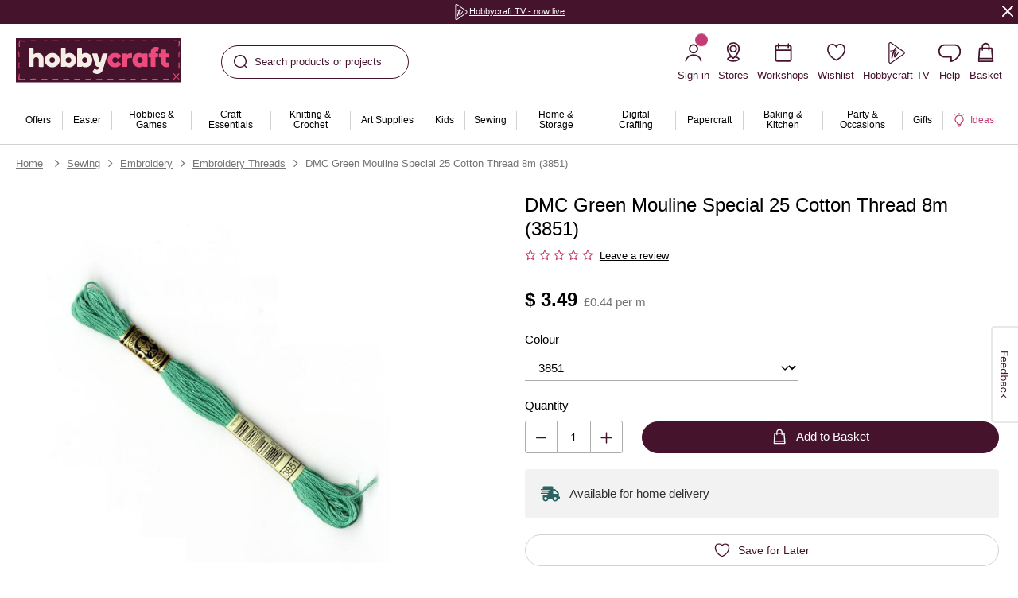

--- FILE ---
content_type: text/css
request_url: https://www.hobbycraft.co.uk/on/demandware.static/Sites-hobbycraft-uk-Site/-/en_GB/v1769314190139/common-hobbycraft.css
body_size: 31628
content:
@media print{@page{margin:10mm;padding:0;size:a4}h1,h2,h3,h4,h5,h6{page-break-after:avoid}.b-hide_print{display:none !important}.b-header_utility,.l-header,.b-menu_panel,.b-footer{display:none}}button,input,select,textarea{margin:0;padding:0;vertical-align:baseline}input[type=button],input[type=submit],input[type=reset]{-webkit-appearance:button}input[type=checkbox],input[type=radio]{box-sizing:border-box;padding:0}input[type=checkbox]{vertical-align:baseline}button[disabled],input[disabled]{cursor:default}button::-moz-focus-inner,input::-moz-focus-inner{border:none;padding:0}button:-moz-focusring,input:-moz-focusring{outline:none !important}input::-webkit-inner-spin-button{display:none}input::-ms-clear{display:none}.g-squiggle{position:relative;z-index:0}.g-squiggle-wrap{position:relative}.g-squiggle-phrase.m-plain{left:0;position:absolute;top:0;width:100%}.g-squiggle-phrase.m-graphic{opacity:0;visibility:hidden}.g-squiggle-icon{color:var(--color-squiggle, #F6C052);left:50%;position:absolute;top:40%;transform:translate(-50%, 0);z-index:-1}@keyframes fade-in{0%{opacity:0}100%{opacity:1}}@keyframes fade-out{0%{opacity:0}100%{opacity:1}}@keyframes rotate{0%{transform:rotate(0deg)}100%{transform:rotate(360deg)}}@keyframes animation-chevron-up{0%{transform:translateY(-50%) rotate(46deg);width:9px}50%{transform:translate(-20%, -50%) rotate(0deg);width:7px}100%{transform:translateY(-50%) rotate(-46deg);width:9px}}@keyframes animation-chevron-down{0%{transform:translateY(-50%) rotate(-46deg);width:9px}50%{transform:translate(-20%, -50%) rotate(0deg);width:7px}100%{transform:translateY(-50%) rotate(46deg);width:9px}}@keyframes animation-svg-chevron-down{from{transform:rotateX(0deg)}to{transform:rotateX(180deg)}}@keyframes animation-svg-chevron-up{from{transform:rotateX(180deg)}to{transform:rotateX(0deg)}}@keyframes thumbs-zoom{0%{transform:translateY(35px)}100%{transform:translateY(0)}}@keyframes slide-from-bottom{0%{transform:translateY(100%)}100%{transform:translateY(0)}}@keyframes dialog-openeing{0%{transform:scale(0.8)}100%{transform:scale(1)}}@keyframes hero-carousel-progress{from{stroke-dashoffset:104}to{stroke-dashoffset:1}}@keyframes loader{0%,100%{box-shadow:0 -2.6em 0 0 #230a16,1.8em -1.8em 0 0 rgba(35,10,22,.2),2.5em 0 0 0 rgba(35,10,22,.2),1.75em 1.75em 0 0 rgba(35,10,22,.2),0 2.5em 0 0 rgba(35,10,22,.2),-1.8em 1.8em 0 0 rgba(35,10,22,.2),-2.6em 0 0 0 rgba(35,10,22,.5),-1.8em -1.8em 0 0 rgba(35,10,22,.7)}12.5%{box-shadow:0 -2.6em 0 0 rgba(35,10,22,.7),1.8em -1.8em 0 0 #230a16,2.5em 0 0 0 rgba(35,10,22,.2),1.75em 1.75em 0 0 rgba(35,10,22,.2),0 2.5em 0 0 rgba(35,10,22,.2),-1.8em 1.8em 0 0 rgba(35,10,22,.2),-2.6em 0 0 0 rgba(35,10,22,.2),-1.8em -1.8em 0 0 rgba(35,10,22,.5)}25%{box-shadow:0 -2.6em 0 0 rgba(35,10,22,.5),1.8em -1.8em 0 0 rgba(35,10,22,.7),2.5em 0 0 0 #230a16,1.75em 1.75em 0 0 rgba(35,10,22,.2),0 2.5em 0 0 rgba(35,10,22,.2),-1.8em 1.8em 0 0 rgba(35,10,22,.2),-2.6em 0 0 0 rgba(35,10,22,.2),-1.8em -1.8em 0 0 rgba(35,10,22,.2)}37.5%{box-shadow:0 -2.6em 0 0 rgba(35,10,22,.2),1.8em -1.8em 0 0 rgba(35,10,22,.5),2.5em 0 0 0 rgba(35,10,22,.7),1.75em 1.75em 0 0 #230a16,0 2.5em 0 0 rgba(35,10,22,.2),-1.8em 1.8em 0 0 rgba(35,10,22,.2),-2.6em 0 0 0 rgba(35,10,22,.2),-1.8em -1.8em 0 0 rgba(35,10,22,.2)}50%{box-shadow:0 -2.6em 0 0 rgba(35,10,22,.2),1.8em -1.8em 0 0 rgba(35,10,22,.2),2.5em 0 0 0 rgba(35,10,22,.5),1.75em 1.75em 0 0 rgba(35,10,22,.7),0 2.5em 0 0 #230a16,-1.8em 1.8em 0 0 rgba(35,10,22,.2),-2.6em 0 0 0 rgba(35,10,22,.2),-1.8em -1.8em 0 0 rgba(35,10,22,.2)}62.5%{box-shadow:0 -2.6em 0 0 rgba(35,10,22,.2),1.8em -1.8em 0 0 rgba(35,10,22,.2),2.5em 0 0 0 rgba(35,10,22,.2),1.75em 1.75em 0 0 rgba(35,10,22,.5),0 2.5em 0 0 rgba(35,10,22,.7),-1.8em 1.8em 0 0 #230a16,-2.6em 0 0 0 rgba(35,10,22,.2),-1.8em -1.8em 0 0 rgba(35,10,22,.2)}75%{box-shadow:0 -2.6em 0 0 rgba(35,10,22,.2),1.8em -1.8em 0 0 rgba(35,10,22,.2),2.5em 0 0 0 rgba(35,10,22,.2),1.75em 1.75em 0 0 rgba(35,10,22,.2),0 2.5em 0 0 rgba(35,10,22,.5),-1.8em 1.8em 0 0 rgba(35,10,22,.7),-2.6em 0 0 0 #230a16,-1.8em -1.8em 0 0 rgba(35,10,22,.2)}87.5%{box-shadow:0 -2.6em 0 0 rgba(35,10,22,.2),1.8em -1.8em 0 0 rgba(35,10,22,.2),2.5em 0 0 0 rgba(35,10,22,.2),1.75em 1.75em 0 0 rgba(35,10,22,.2),0 2.5em 0 0 rgba(35,10,22,.2),-1.8em 1.8em 0 0 rgba(35,10,22,.5),-2.6em 0 0 0 rgba(35,10,22,.7),-1.8em -1.8em 0 0 #230a16}}@media(prefers-reduced-motion){*{animation:none !important;transition:none !important}}.b-button{align-items:center;cursor:pointer;display:inline-flex;height:40px;justify-content:center;max-width:100%;transition:cubic-bezier(0.3, 0.46, 0.45, 0.94) .4s;transition-property:background-color,color,border;-webkit-user-select:none;user-select:none;vertical-align:top;white-space:nowrap;background:#45132c;border:1px solid #45132c;border-radius:40px;color:#fff;font-size:15px;font-weight:500;line-height:15px;padding:0 10px}@media not all and (pointer: coarse){.b-button:hover{background:#230a16;border-color:#230a16;text-decoration:none}}.b-button.m-outline{background-color:#fff;border-color:#d2d2d2;color:#45132c}@media not all and (pointer: coarse){.b-button.m-outline:hover{background:#45132c;border-color:#45132c;color:#fff}}.b-button.m-link{cursor:pointer;text-decoration:underline;background:rgba(0,0,0,0);border-color:rgba(0,0,0,0);color:inherit;font-weight:600;letter-spacing:0;padding:0}@media not all and (pointer: coarse){.b-button.m-link:hover{color:#c23d74}}.b-button.m-small{border-radius:35px;font-size:13px;height:33px;padding:0 20px}.b-button.m-large{padding:13px 26px}.b-button.m-width_full{width:100%}.b-button.m-sale{background-color:#a42015;border-color:#a42015}@media not all and (pointer: coarse){.b-button.m-sale:hover{background:#52100b;border-color:#52100b}}.b-button.m-pills{background-color:#2b6363;border-color:#2b6363}@media not all and (pointer: coarse){.b-button.m-pills:hover{background:#1c4242;border-color:#1c4242}}.b-button.m-icon_only{padding-left:15px;padding-right:15px}.b-button-icon{margin-right:10px}.b-button.m-icon_only .b-button-icon{margin-right:0}.b-button.m-promo{background-color:#c23d74;border-color:#c23d74;padding:0 25px}.b-button.m-lozenge{background:none;border:1px solid #45132c;border-radius:4px;color:#45132c;height:initial;padding:12px}.b-button.m-tertiary{background-color:#2b6363;border-color:#2b6363}.b-button:disabled,.b-button.m-disabled{background-color:#d2d2d2;border-color:#d2d2d2;color:#757575;pointer-events:none}.b-back_to_top{align-items:center;background:#fff;bottom:10px;box-shadow:0 0 8px 0 rgba(0,0,0,.1);color:#45132c;cursor:pointer;display:flex;flex-direction:column;font-size:15px;font-weight:500;justify-content:center;line-height:1.5;min-height:50px;min-width:50px;opacity:0;padding:10px 10px 4px;pointer-events:auto;position:fixed;right:10px;transition:cubic-bezier(0.3, 0.46, 0.45, 0.94) .4s;transition-property:opacity,visibility,box-shadow;visibility:hidden;z-index:2}@media not all and (pointer: coarse){.b-back_to_top:hover{background:#45132c;box-shadow:none;color:#fff;text-decoration:none}.b-back_to_top:hover .b-back_to_top-icon{height:17px}.b-back_to_top:hover .b-back_to_top-svg_line{opacity:1;transform:translateY(0)}}.b-back_to_top.m-showed{opacity:1;visibility:visible}@media screen and (max-width: 1023px){.b-header_stuck .b-back_to_top{opacity:1;visibility:visible}}@media screen and (max-width: 1023px){.m-product_sticky_bottom .b-back_to_top{bottom:72px}}.b-back_to_top-icon{display:flex;height:10px;margin-bottom:4px;transition:height cubic-bezier(0.3, 0.46, 0.45, 0.94) .4s}.b-back_to_top-svg_line{opacity:0;transform:translateY(-15px);transition:cubic-bezier(0.3, 0.46, 0.45, 0.94) .2s;transition-property:opacity,transform}.b-back_to_top-copy_small{display:none}.b-global_alerts{bottom:20px;left:50%;position:fixed;text-align:center;transform:translateX(-50%);z-index:15}.b-global_alerts-item{animation:slide-from-bottom cubic-bezier(0.3, 0.46, 0.45, 0.94) .4s;background-color:#f7e7ee;color:#2f2f2f;cursor:default;display:inline-block !important;font-size:15px;line-height:1.5;margin:0 auto;max-width:400px;min-width:206px;padding:10px 40px}.b-global_alerts-item[hidden]{border:0;clip:rect(1px, 1px, 1px, 1px);left:0;max-height:1px;max-width:1px;overflow:hidden;padding:0;position:absolute;top:0;pointer-events:none}.b-global_alerts.m-notification{align-items:center;bottom:0;display:flex;top:0}.b-global_alerts.m-notification .b-global_alerts-item{background:#cfdfa6;border-radius:10px;font-weight:600;line-height:1.25;max-width:152px;min-width:auto;padding:13px 16px}.b-global_alerts.m-notification .b-global_alerts-item::before{background-image:url("[data-uri]");background-position:top center;background-repeat:no-repeat;background-size:22px;content:"";display:block;height:30px}.b-global_alerts.m-notification_copy .b-global_alerts-item::before{background-image:url("[data-uri]")}*:focus-visible,.m-focused{box-shadow:0 0 0 1px #fff,0 0 0 2px #45132c,0 0 0 3px #c23d74,0 0 10px 2px #c23d74 !important;opacity:1 !important;outline:1px solid rgba(0,0,0,0)}input:focus-visible,input.m-focused{border-color:rgba(0,0,0,0) !important;box-shadow:0 0 0 2px #45132c !important}.b-continue_shopping{color:#45132c;font-size:15px;font-weight:600;text-decoration:underline}.b-continue_shopping:hover{color:#c23d74}.b-heading_1{font-size:48px;font-weight:700;line-height:1.25}.b-heading_2{font-size:40px;font-weight:700;line-height:1.25}.b-heading_3{font-size:32px;font-weight:700;line-height:1.25}.b-heading_4{font-size:24px;font-weight:700;line-height:1.25}.b-heading_4_1{font-size:24px;font-weight:700;line-height:1.25}.b-heading_5{font-size:20px;font-weight:700;line-height:1.25}.b-heading_6{font-size:17px;font-weight:700;line-height:1.25}.b-body_text-11{font-size:11px;line-height:150%}.b-body_text-13{font-size:13px;line-height:150%}.b-body_text-15{font-size:15px;line-height:150%}.b-body_text-15_2{font-size:15px;line-height:125%}.b-body_text-17{font-size:17px;line-height:125%}.m-regular{font-weight:400}.m-medium{font-weight:500}.m-semibold{font-weight:600}.m-standalone_link{color:#45132c;font-weight:600;text-decoration:none}.m-standalone_link:hover,.b-text_block .m-standalone_link:hover{text-decoration:underline}.b-link{cursor:pointer;text-decoration:underline}@media not all and (pointer: coarse){.b-link:hover{color:#c23d74}}.b-link_phone{text-decoration:underline;transition:color cubic-bezier(0.3, 0.46, 0.45, 0.94) .2s;white-space:nowrap}.b-link_phone:hover{color:#c23d74;text-decoration:none}.b-link_phone.m-simple{text-decoration:none}.b-link_phone-icon{display:inline-flex;margin-right:10px;min-width:15px;vertical-align:middle}.b-link_email{text-decoration:underline;transition:color cubic-bezier(0.3, 0.46, 0.45, 0.94) .2s;white-space:nowrap}.b-link_email:hover{color:#c23d74;text-decoration:none}.b-link_email.m-simple{text-decoration:none}.b-link_email-icon{display:inline-flex;margin-right:10px;min-width:15px;vertical-align:middle}.b-dialog{align-items:center;bottom:0;display:flex;justify-content:center;left:0;pointer-events:none;position:fixed;right:0;top:0;transition:cubic-bezier(0.3, 0.46, 0.45, 0.94) .5s;transition-property:visibility,background-color;visibility:hidden;z-index:11;justify-content:center;padding:40px 0}.b-dialog.m-opened,.b-dialog.m-active{background-color:rgba(0,0,0,.5);overflow-y:scroll;pointer-events:initial;visibility:visible}.b-dialog-window{animation:dialog-openeing cubic-bezier(0.3, 0.46, 0.45, 0.94) .5s;background-color:#fff;border-radius:4px;box-shadow:0 3px 15px rgba(0,0,0,.35);color:#000;margin:auto;max-width:960px;padding:0 20px 36px;position:relative;transform-origin:top center;width:auto;z-index:11}@media screen and (min-width: 1024px){.b-dialog-window{margin:auto 32px}}@media screen and (min-width: 768px){.b-dialog-window{min-width:600px}}@media screen and (min-width: 768px)and (max-width: 1023px){.b-dialog-window{max-width:calc(100% - 64px)}}@media screen and (max-width: 767px){.b-dialog-window{max-width:calc(100% - 30px);padding:0 16px 36px}}.b-dialog-window.m-inline{animation:none;margin:auto}@media screen and (max-width: 767px){.b-dialog-3ds2{width:100%}}.b-dialog-header{align-items:center;display:flex;justify-content:center;margin-bottom:10px;padding-top:60px}@media screen and (min-width: 1024px){.b-dialog-header.m-hide_lg{display:none}}.b-dialog-title{font-size:17px;font-weight:700;line-height:1.25;color:#45132c;font-weight:600}.b-dialog-title.m-small{display:block;text-align:center;width:100%}.b-dialog-close{align-items:center;appearance:none;background:rgba(0,0,0,0);border:none;color:inherit;cursor:pointer;display:flex;flex-shrink:0;height:32px;justify-content:center;text-align:center;width:32px;color:#45132c;height:17px;position:absolute;right:23px;top:23px;width:17px}.b-dialog-body{font-size:11px;line-height:1.5;margin-top:8px;text-align:center}@media screen and (max-width: 767px){.b-dialog-body{margin-top:32px}}.b-dialog-footer{display:flex;justify-content:flex-end;margin-top:32px}@media screen and (max-width: 767px){.b-dialog-footer{flex-direction:column}}.b-dialog-footer button{font-size:13px;margin:auto;max-height:33px;max-width:172px;width:100%}@media screen and (min-width: 768px){.b-dialog-footer button+button{margin-left:8px}}@media screen and (max-width: 767px){.b-dialog-footer button+button{margin-top:8px}}.b-dialog-subtitle{font-size:15px;margin-top:33px}.b-dialog-price{font-size:17px;font-weight:600;margin-top:-5px}.b-dialog-price .b-price-item.m-new~.b-price-item{font-size:15px;font-weight:500}.b-dialog-bg{background:#fff url("../images/modal-bg/modal-bg.png") no-repeat;min-width:auto;width:320px}.b-dialog.m-search_suggestions{align-items:flex-start;display:none;overflow-y:auto;padding:0}.b-dialog.m-search_suggestions.m-opened{display:block}.b-dialog.m-search_suggestions::after{touch-action:none}.b-dialog.m-reset_password .b-form_section{margin-bottom:26px;padding:0 10px}.b-dialog.m-reset_password .b-form_section-label{color:#2f2f2f;font-size:13px;font-weight:normal;line-height:1.45}.b-dialog.m-session_expired .b-button{font-size:15px;max-height:40px}.b-dialog.m-cart .b-dialog-window{padding-bottom:15px;width:100%}@media screen and (min-width: 1024px){.b-dialog.m-cart .b-dialog-window{max-width:686px}}.b-dialog.m-cart .b-dialog-header{padding-top:0}.b-dialog.m-cart .b-dialog-body{margin-top:20px;text-align:left}.b-dialog.m-modal_promo .b-dialog-window{max-width:520px;min-width:auto;padding:0 24px 40px;width:90%}.b-dialog.m-modal_promo .b-dialog-header{padding-top:30px}.b-dialog.m-modal_promo .b-dialog-close{right:12px;top:12px}.b-dialog.m-modal_promo .b-dialog-body{margin:0;text-align:center}.b-dialog.m-modal_promo .b-dialog-body h3{font-size:20px;margin:0 0 8px}@media screen and (min-width: 768px){.b-dialog.m-modal_promo .b-dialog-body h3{font-size:32px}}.b-dialog.m-modal_promo .b-dialog-body p{font-size:16px}@media screen and (min-width: 768px){.b-dialog.m-modal_promo .b-dialog-body p{font-size:24px}}.b-dialog.m-modal_promo .b-dialog-body h3,.b-dialog.m-modal_promo .b-dialog-body p{line-height:1.25}.b-dialog.m-modal_promo .b-dialog-body .b-button{padding:0 25px}.b-dialog.m-panel .b-dialog-window{background-color:#96d6d4;bottom:0;height:80vh;margin:0;max-width:100%;min-width:375px;overflow-y:auto;position:absolute;right:0;top:auto;transform:translate(0, 100%);transition:cubic-bezier(0.3, 0.46, 0.45, 0.94) .5s;transition-property:transform;width:100%}@media screen and (min-width: 768px){.b-dialog.m-panel .b-dialog-window{height:100%;max-width:initial;top:0;transform:translate(100%, 0);width:auto}}.b-dialog.m-panel .b-dialog-header{position:absolute;right:0;top:0;z-index:1}.b-dialog.m-panel .b-dialog-body{text-align:left}.b-dialog.m-panel.m-opened .b-dialog-window{transform:translate(0)}.b-dialog.m-panel .m-rewards{display:flex;gap:16px;padding:16px 0}.b-dialog.m-flush{overflow:hidden}@media screen and (min-width: 768px){.b-dialog.m-flush.m-panel .b-dialog-window{width:375px}}.b-user_content{color:#2f2f2f}.b-user_content h1,.b-user_content .b-h1{font-size:48px;font-weight:700;line-height:1.25;color:#45132c;margin-bottom:25px}.b-user_content h2,.b-user_content .b-h2{font-size:40px;font-weight:700;line-height:1.25}.b-user_content h3,.b-user_content .b-h3{font-size:32px;font-weight:700;line-height:1.25}.b-user_content h4,.b-user_content .b-h4{font-size:24px;font-weight:700;line-height:1.25}.b-user_content .b-h4-medium{font-size:24px;font-weight:500;line-height:1.25}.b-user_content h5,.b-user_content .b-h5{font-size:20px;font-weight:700;line-height:1.25}.b-user_content h6,.b-user_content .b-h6{font-size:17px;font-weight:700;line-height:1.25}.b-user_content h2,.b-user_content h3,.b-user_content h4,.b-user_content h5{color:#45132c;margin-bottom:15px;margin-top:25px}.b-user_content h2:first-child,.b-user_content h3:first-child,.b-user_content h4:first-child,.b-user_content h5:first-child{margin-top:0}.b-user_content p{margin-bottom:16px}.b-user_content .b-bold{font-weight:700}.b-user_content .b-centered{text-align:center}.b-user_content .b-paragraph{margin-bottom:0}.b-user_content ul,.b-user_content ol{display:block;margin-bottom:15px;padding-left:20px}.b-user_content li{display:list-item;margin-bottom:5px}.b-user_content ul{list-style:disc outside}.b-user_content ol{list-style:decimal outside}.b-user_content .b-unstyled_list{list-style:none;margin-bottom:0;padding-left:0}.b-user_content .b-unstyled_list li{display:inherit;margin-bottom:0}.m-back_in-stock .b-user_content h2,.m-back_in-stock .b-user_content .b-h2{font-size:17px;font-weight:700;line-height:1.25}.b-user_content a:not(.b-button){text-decoration:underline;transition:color cubic-bezier(0.3, 0.46, 0.45, 0.94) .2s}.b-user_content a:not(.b-button):hover{color:#c23d74}.b-user_content hr{background-color:#d2d2d2;border-style:none;height:1px;margin-bottom:10px;margin-top:10px}.b-user_content td,.b-user_content th{line-height:1.2;padding:8px;text-align:left}.b-user_content th{font-weight:700}.b-user_content table.m-bordered td,.b-user_content table.m-bordered th{border:1px solid #d2d2d2}.b-user_content table.m-bordered th{background-color:#f2f2f2}.b-user_content.b-dialog-body{text-align:left}.b-remove_product .b-user_content.b-dialog-body{text-align:center}.b-accordion-button{align-items:center;cursor:pointer;display:flex;font-size:15px;font-weight:500;justify-content:space-between;padding:12px 15px;text-align:left;width:100%}.b-accordion-button:hover{color:#c23d74}.b-accordion-button .b-icon_chevron{margin-left:15px}.b-accordion-button_icon{margin-left:15px}[aria-expanded=true] .b-accordion-button_icon{transform:rotate(180deg)}.b-accordion-content{height:0;opacity:0;overflow:hidden;position:relative;transition:cubic-bezier(0.3, 0.46, 0.45, 0.94) .2s;transition-property:height,opacity;visibility:hidden}.b-accordion-content[aria-hidden=false]{height:auto;opacity:1;visibility:visible}.b-accordion-item:not([data-initialized="1"]) .b-accordion-content{height:auto;opacity:1;visibility:visible}.b-accordion-content_inner{overflow:hidden;padding:0 15px 20px}.b-icon_chevron{display:block;flex-shrink:0;height:14px;margin-left:auto;position:relative;width:14px}.b-icon_chevron::after,.b-icon_chevron::before{animation-duration:.23s;animation-fill-mode:forwards;animation-timing-function:cubic-bezier(0.4, 0, 0.2, 1);border-bottom:2px solid;content:"";display:block;height:2px;position:absolute;top:50%;width:9px}.b-icon_chevron::before{animation-name:animation-chevron-down;border-bottom-left-radius:1px;border-top-left-radius:1px;left:0}[aria-expanded=true]~.b-icon_chevron::before,[aria-expanded=true] .b-icon_chevron::before{animation-name:animation-chevron-up}.b-icon_chevron::after{animation-name:animation-chevron-up;border-bottom-right-radius:1px;border-top-right-radius:1px;right:0}[aria-expanded=true]~.b-icon_chevron::after,[aria-expanded=true] .b-icon_chevron::after{animation-name:animation-chevron-down}.b-message{background-color:#f2f2f2;border-radius:2px;color:#2f2f2f;margin-bottom:10px;padding:4px 8px}.b-message-button{cursor:pointer}@media not all and (pointer: coarse){.b-message-button:hover{color:#c23d74}}.b-message.m-success{background-color:#fff;border:1px solid #849f23;color:#849f23}.b-message.m-error{background-color:#fff;border:1px solid #a42015;color:#a42015}.b-checkout_login-section .b-message.m-error,.b-account .b-message.m-error,.b-track_order .b-message.m-error,.b-password_reset .b-message.m-error,.b-data_sheets .b-message.m-error{background-color:rgba(0,0,0,0);border:none;font-size:11px;line-height:16px;padding-left:18px;padding-top:8px;position:relative;text-align:start}.b-checkout_login-section .b-message.m-error::before,.b-account .b-message.m-error::before,.b-track_order .b-message.m-error::before,.b-password_reset .b-message.m-error::before,.b-data_sheets .b-message.m-error::before{background:url("../images/ma/info.svg") no-repeat;content:"";height:15px;left:0;position:absolute;top:8px;width:15px}.b-password_reset .b-message.m-error{margin:0 auto 20px;max-width:288px}.l-checkout-messages .b-message.m-error{background:#a42015;border-radius:4px;color:#fff;padding:7px 9px 7px 32px}.l-checkout-messages .b-message.m-error::before{background:url("./images/icons/info.svg") no-repeat;content:"";height:20px;left:9px;position:absolute;top:7px;width:20px}.b-message.m-warning{background-color:rgba(0,0,0,0);color:#a42015;padding:0}.b-message.m-order_confirmation{font-size:16px;font-weight:500;margin-top:30px}.b-message.m-notification{background-color:#6aa3a3;color:#fff;font-size:15px;padding:13px;text-align:center}.b-message.m-shipping{align-items:center;background-color:rgba(0,0,0,0);border:1px solid #45132c;color:#45132c;display:flex}.b-message.m-shipping svg{width:18px}.b-message-link{cursor:pointer;text-decoration:underline}@media not all and (pointer: coarse){.b-message-link:hover{color:#c23d74}}.b-message-link.m-highlighted{font-weight:600}.b-message-inner.m-warning{display:flex;text-align:left}.m-expanded .b-message-inner.m-not_selected{display:none}.b-message-icon{margin-right:6px}.b-message.m-shipping .b-message-icon{margin-right:10px}.b-input{appearance:none;border:1px solid #acacac;border-radius:3px;color:#000;cursor:text;font-family:inherit;font-size:13px;height:40px;line-height:40px;padding:0 10px;transition:border-color cubic-bezier(0.3, 0.46, 0.45, 0.94) .4s;vertical-align:baseline;width:100%}.b-input:hover,.b-input:active,.b-input:focus{border-color:#45132c}@media screen and (max-width: 1023px){.b-input:focus{font-size:16px}}.b-input.m-invalid{border-color:#a42015}.b-input_password .b-input{padding-right:68px}.b-input[disabled]{background:#f2f2f2;color:#d2d2d2}.b-input::placeholder{color:#acacac}.b-giftcard .b-input.m-equal{max-width:178px}.b-data_sheets .b-input{border-radius:20px 0 0 20px}.b-select{position:relative;width:100%}.b-select-icon{bottom:0;pointer-events:none;position:absolute;right:12px;top:50%;transform:translateY(-50%);width:10px}.b-select-input{appearance:none;background:#fff;border:1px solid #acacac;border-radius:3px;box-shadow:none;box-sizing:border-box;color:inherit;cursor:pointer;display:inline-block;font-family:inherit;font-size:13px;font-weight:normal;height:40px;line-height:38px;outline:none;padding:0 33px 0 10px;position:relative;transition:border-color cubic-bezier(0.3, 0.46, 0.45, 0.94) .4s;-webkit-user-select:none;user-select:none;width:100%}.b-select-input:hover,.b-select-input:active,.b-select-input:focus{border-color:#45132c}.b-select-input:focus::-ms-value{background:rgba(0,0,0,0);color:#000}.b-select-input::-ms-expand{display:none}.b-select-input:-moz-focusring{color:rgba(0,0,0,0);text-shadow:0 0 0 #000}.b-select-input.m-invalid{border-color:#a42015}.b-select-input.m-disabled,.b-select-input[disabled]{background:#f2f2f2;border-color:#acacac;color:#acacac;cursor:default;pointer-events:none}.b-select-input.m-disabled+.b-select-icon,.b-select-input[disabled]+.b-select-icon{display:none}.b-select-input_as_text{appearance:none;background:none;border:none;font-size:16px;max-width:100%;pointer-events:none;white-space:normal}.b-select-container.m-open~.b-select-icon{transform:translateY(-50%) rotate(180deg)}.b-select-container{position:relative;-webkit-user-select:none;user-select:none}.b-select-container>select{left:0;opacity:0;position:absolute;top:0}@media screen and (min-width: 1024px){.b-select-container>select{pointer-events:none}}@media screen and (max-width: 1023px){.b-select-opener{pointer-events:none}}.b-select-panel{background-color:#fff;border:1px solid #d2d2d2;border-radius:4px;color:#000;display:none;font-size:15px;margin-top:8px;max-height:288px;min-width:max-content;overflow-x:hidden;overflow-y:auto;padding:4px;position:absolute;top:100%;width:100%;z-index:2}.b-select-panel::-webkit-scrollbar{background-color:#fff;width:5px}.b-select-panel::-webkit-scrollbar-thumb{background-color:#d2d2d2;border-radius:8px}.b-select-container.m-open .b-select-panel{display:block}.b-select-option{border-radius:4px;cursor:pointer;margin-bottom:4px;padding:5px 8px}.b-select-option:last-child{margin-bottom:0}.b-select-option.m-focus{background-color:#f2f2f2}.b-select-option[data-value=""]{display:none}option{font-family:inherit;font-size:inherit}.b-stepper{display:flex;-webkit-user-select:none;user-select:none;width:123px}.b-stepper.m-cart{width:auto}.b-stepper-button{border:1px solid #acacac;color:#45132c;cursor:pointer;display:block;line-height:39px;min-height:41px;min-width:41px;text-align:center;touch-action:manipulation}.b-stepper-button.m-cart{border-color:#acacac;line-height:20px;min-height:24px;min-width:24px}.b-stepper-button.m-cart svg{height:9px;width:9px}.b-stepper-button:active{background-color:#45132c;color:#fff;fill:currentColor}.b-stepper-button[disabled]{background-color:#fff;color:#acacac;pointer-events:none}.b-stepper-button.m-minus{border-bottom-left-radius:3px;border-top-left-radius:3px}.b-stepper-button.m-plus{border-bottom-right-radius:3px;border-top-right-radius:3px}.b-stepper-input{appearance:none;border-color:#acacac;border-radius:0;border-style:solid;border-width:1px 0;box-shadow:none;font-size:15px;font-weight:500;min-height:41px;min-width:41px;padding:0;text-align:center;width:100%}.b-stepper-input.m-cart{font-size:11px;min-height:24px;min-width:24px}.b-stepper-input:focus{border-color:#45132c}@media screen and (max-width: 1023px){.b-stepper-input:focus{font-size:16px}}.b-stepper-input[disabled]{background-color:#fff;color:#acacac;cursor:default;opacity:1;-webkit-text-fill-color:#d2d2d2}.b-form_section{margin-bottom:24px}.b-form_section.m-small{width:250px}.b-form_section.m-highlight{background:#f2f2f2;padding:16px}.b-form_section.m-fullwidth{width:100%}@media screen and (max-width: 767px){.b-form_section.m-button_row{text-align:center;width:100%}}.b-registration-inner .b-form_section,.b-registration-item .b-form_section,.b-data_sheets-item .b-form_section{margin-bottom:0}.b-form .b-form_section.m-no_margin{margin-bottom:0}.b-track_order .b-form_section{margin-bottom:10px}.b-dialog_migrate .b-form_section{padding:0 15px}.b-data_sheets .b-form_section{width:100%}.b-form_section-subtitle{font-size:12px}.b-form_section-subtitle.m-payment{margin-top:24px}.b-form_section-label{color:#2f2f2f;display:flex}.b-form_section-label.m-wai{border:0;clip:rect(1px, 1px, 1px, 1px);left:0;max-height:1px;max-width:1px;overflow:hidden;padding:0;position:absolute;top:0}.b-checkbox .b-form_section-label{display:block}.b-product_notify_me-field .b-form_section-label{color:#757575;font-size:11px;white-space:nowrap}.b-registration .b-form_section-label{line-height:1.45}.b-form_section-link{cursor:pointer;text-decoration:underline;font-weight:500}@media not all and (pointer: coarse){.b-form_section-link:hover{color:#c23d74}}.b-registration .b-form_section-link{font-weight:600}.b-product_notify_me-field .b-form_section-link{text-decoration:none}.b-form_section>.b-form_section-label{font-size:13px;line-height:1.4;margin-bottom:6px}.b-dialog_migrate .b-form_section>.b-form_section-label{font-size:11px;line-height:15px}.b-form_section-caption{display:block;font-size:11px;margin-top:5px}.b-form_section-value{display:block;font-size:16px;line-height:1}.b-form_section-message{color:#a42015;display:block !important;font-size:11px;line-height:16px;margin-top:4px}.b-form_section-message[hidden]{border:0;clip:rect(1px, 1px, 1px, 1px);left:0;max-height:1px;max-width:1px;overflow:hidden;padding:0;position:absolute;top:0;pointer-events:none}.b-coupon_form-content .b-form_section-message{margin-top:4px}.b-form.m-registration .b-form_section.m-required .b-form_section-label::after,.b-billing_form .b-form_section.m-required .b-form_section-label::after,.b-checkout_step.m-summary .b-form_section.m-required .b-form_section-label::after,.b-form.m-checkout_shipping .b-form_section.m-required .b-form_section-label::after{content:"*"}.b-cart_product-qty .b-form_section{margin-bottom:0}.b-checkbox{align-items:flex-start;display:flex;font-size:13px;line-height:18px;position:relative;-webkit-user-select:none;user-select:none}.b-checkbox-input{cursor:pointer;height:16px;left:0;opacity:0;position:absolute;width:16px;z-index:1}.b-checkbox-icon{background-color:#fff;border:1px solid #acacac;border-radius:2px;cursor:pointer;margin-right:8px;min-width:16px;position:relative;transition:cubic-bezier(0.3, 0.46, 0.45, 0.94) .4s;transition-property:border-color}.b-checkbox-icon path{transform:scale(0);transform-origin:center center;transition:cubic-bezier(0.3, 0.46, 0.45, 0.94) .4s;transition-property:transform}.b-checkbox:hover .b-checkbox-icon{border-color:#45132c}.b-checkbox-input:checked+.b-checkbox-icon{background-color:#45132c;border:1px solid #45132c}.b-checkbox-input:checked+.b-checkbox-icon path{color:#fff;transform:scale(1)}.b-checkbox-input[disabled]+.b-checkbox-icon{background-color:#f2f2f2;border-color:#d2d2d2;cursor:default;transform:scale(1)}.b-checkbox-input[disabled]+.b-checkbox-icon path{stroke:#757575}.b-checkbox-input.m-invalid+.b-checkbox-icon{border-color:#a42015}.b-checkbox-label{cursor:pointer}.b-checkbox-input[disabled]+.b-checkbox-icon+.b-checkbox-label{color:#d2d2d2;cursor:default}.b-password_estimator{margin-top:8px}.b-password_estimator-inner{align-items:center;display:flex;justify-content:space-between}.b-password_estimator-indicator{display:flex;padding:8px 0}.b-password_estimator-indicator_item{background-color:#f2f2f2;height:3px;margin-right:4px;transition:background-color cubic-bezier(0.3, 0.46, 0.45, 0.94) .2s;width:35px}@media screen and (min-width: 768px){.b-password_estimator-indicator_item{width:50px}}.b-password_estimator-indicator_item:last-child{margin-right:0}.b-password_estimator-indicator_item.m-weak{background-color:#a42015}.b-password_estimator-indicator_item.m-medium{background-color:#f4f075}.b-password_estimator-indicator_item.m-strong{background-color:#849f23}@media screen and (min-width: 768px)and (max-width: 1023px){.b-confirmation_create_account .b-password_estimator-indicator_item{width:70px}}@media screen and (min-width: 1024px)and (max-width: 1366px){.b-confirmation_create_account .b-password_estimator-indicator_item{width:28px}}@media screen and (min-width: 1367px){.b-confirmation_create_account .b-password_estimator-indicator_item{width:35px}}.b-password_estimator-indicator_description{color:#757575;font-size:12px;font-weight:500;min-width:105px;padding-left:10px}.b-password_estimator-caption{color:#757575;font-weight:500;margin-top:4px}.b-countdown{align-items:center;display:flex;justify-content:center;margin-bottom:-10px;position:relative}.b-countdown-time{font-size:40px;font-weight:700;line-height:1.25;color:#45132c}.b-minicart_panel-container{align-items:center;bottom:0;display:flex;justify-content:center;left:0;pointer-events:none;position:fixed;right:0;top:0;transition:cubic-bezier(0.3, 0.46, 0.45, 0.94) .5s;transition-property:visibility,background-color;visibility:hidden;z-index:11}.b-minicart_panel-container.m-opened,.b-minicart_panel-container.m-active{background-color:rgba(0,0,0,.5);overflow-y:scroll;pointer-events:initial;visibility:visible}.b-minicart_panel-container.m-opened{overflow:hidden}.b-minicart{background-color:#fff;bottom:0;color:#2f2f2f;height:100%;max-width:400px;overflow-y:auto;position:fixed;right:0;top:0;transform:translateX(100%);transition-property:transform;visibility:hidden;width:80vw;z-index:11}.b-minicart.m-activated{transition:cubic-bezier(0.3, 0.46, 0.45, 0.94) .5s}.b-minicart.m-active{box-shadow:0 3px 15px rgba(0,0,0,.35);transform:translateX(0);transition:cubic-bezier(0.3, 0.46, 0.45, 0.94) .5s;visibility:visible}.b-minicart.m-loading_long::before{animation:1s linear infinite rotate;border:0.375em solid #45132c;border-left-color:#f2f2f2;border-radius:50%;border-top-color:#f2f2f2;content:"Loading…";display:block;height:3em;margin:auto;pointer-events:none;position:relative;text-indent:-9999em;width:3em;left:50%;margin:-1em 0 0 -1em;position:absolute;top:50%}.b-minicart-inner{padding:20px}.b-minicart[aria-busy=true] .b-minicart-inner{opacity:.6;transition:opacity cubic-bezier(0.3, 0.46, 0.45, 0.94) .4s}.b-minicart-header{margin-bottom:15px}.b-minicart-messages_item{font-size:13px;line-height:1.45;margin-bottom:10px;padding:4px 8px;text-align:left}.b-minicart-messages_item:last-child{margin-bottom:10px}.b-minicart-content{margin-bottom:30px}.b-minicart-summary{margin-bottom:20px}.b-minicart-title{font-size:20px;font-weight:700;line-height:1.25;color:#45132c;margin-bottom:10px}.b-minicart-actions{margin-bottom:30px}.b-minicart-actions .b-button{font-size:15px}.b-minicart-actions .b-button+.b-button{margin-top:20px}.b-minicart-empty{margin-top:85px;text-align:center}.b-minicart-empty_title{font-size:24px;font-weight:700;line-height:1.25;color:#45132c;margin:0 auto 40px;max-width:195px}.b-minicart-empty_button{font-size:15px;min-width:296px}.b-cart_bundle{font-size:15px}.b-cart_bundle-inner{border-bottom:1px solid #acacac;padding:0 13px 8px 10px}.b-cart_bundle-label{align-items:center;color:#2f2f2f;cursor:pointer;display:flex;font-size:15px;justify-content:space-between;width:100%}.b-cart_bundle-icon{animation-duration:.23s;animation-fill-mode:forwards;animation-name:animation-svg-chevron-up;animation-timing-function:cubic-bezier(0.4, 0, 0.2, 1);color:#45132c;display:flex;padding-left:15px}[aria-expanded=true]~.b-cart_bundle-icon,[aria-expanded=true] .b-cart_bundle-icon{animation-name:animation-svg-chevron-down}.b-cart_bundle-content{color:#757575;padding:13px 6px 0}[aria-expanded=true]~.b-cart_bundle-content{animation-name:animation-svg-chevron-down}.b-cart_bundle-item{display:flex;justify-content:space-between;margin-bottom:10px}.b-cart_bundle-item:last-child{margin-bottom:3px}.b-remove_product .b-button{font-size:15px;max-height:40px;min-width:100%}.b-remove_product-btn+.b-remove_product-btn{margin:20px auto 0}.b-remove_product-header{padding-top:80px}.b-remove_product-footer{flex-direction:column;margin-top:55px}.b-minicart_product{border:1px solid #d2d2d2;border-radius:4px;box-shadow:0 0 8px 0 rgba(0,0,0,.1);color:#000;padding:15px;position:relative}.b-minicart_product+.b-minicart_product{margin-top:10px}.b-minicart_product-inner{column-gap:16px;display:grid;grid-template-areas:"msg ." "image details" "qty total" "bundle bundle" "remove .";grid-template-columns:76px auto;grid-template-rows:auto auto auto;position:relative;width:100%}.b-minicart_product-voucher{font-size:13px;grid-area:voucher}.b-minicart_product-msg{background-color:#fff;border:1px solid #a42015;border-radius:2px;color:#a42015;font-size:13px;grid-column:span 2;margin-bottom:10px;padding:4px 8px}.b-minicart_product-link{display:block}.b-minicart_product-image{grid-area:image}.b-minicart_product-details{grid-area:details}.b-minicart_product-picture{background:#f2f2f2;display:block;overflow:hidden;padding-bottom:100%;position:relative;width:100%}.b-minicart_product-picture img{bottom:0;color:#f2f2f2;display:block;height:100%;left:0;object-fit:cover;position:absolute;top:0;width:100%}.b-minicart_product-title{font-size:13px;font-weight:400;line-height:1.45;margin-bottom:4px}.b-minicart_product-price{font-size:13px;font-weight:600}.b-minicart_product-price.m-colored{color:#c23d74}.b-minicart_product-price_total{align-items:flex-end;display:flex;flex-direction:column;font-size:17px;grid-area:total;margin-top:20px}.b-minicart_product-price_total .b-price-subtotal{display:flex}.b-minicart_product-price_total .b-price-subtotal_item.m-old{margin-left:8px}.b-minicart_product-info{grid-area:qty;margin-top:20px}.b-minicart_product-qty{display:flex;font-size:13px}.b-minicart_product-qty_inline{font-weight:600;margin-right:5px}.b-minicart_product-remove{grid-area:remove;margin-top:25px}.b-minicart_product-remove_text{margin-left:6px}.b-minicart_product-remove_btn{align-items:center;color:#757575;cursor:pointer;display:flex;transition:opacity cubic-bezier(0.3, 0.46, 0.45, 0.94) .4s}@media not all and (pointer: coarse){.b-minicart_product-remove_btn:hover{opacity:.8}}.b-minicart_product-remove_btn.m-disabled{opacity:.5;pointer-events:none}.b-minicart_product-bundle{grid-area:bundle;margin-top:20px}.b-minicart_product-bundle .b-cart_bundle-label{font-size:13px}.b-minicart_product .b-cart_product-edit{color:#45132c;font-size:13px;font-weight:600;margin-top:15px;padding:0}.b-evoucher{display:grid;gap:5px 10px;grid-template-columns:auto 1fr;margin:0;padding:10px 8px}.b-minicart_product-details .b-evoucher{font-size:13px;padding:0}.b-evoucher-item{font-size:13px;line-height:16px}.b-evoucher-name{font-weight:600;grid-column:1/2}.b-evoucher-value{grid-column:2/3;line-height:18px;margin:0;word-break:break-word}.b-payment_total{text-align:left;width:100%}@media screen and (min-width: 1024px){.b-payment_total{display:none}}.b-minicart .b-payment_total{display:table}.b-payment_total-value{text-align:right;vertical-align:top}.b-payment_total-name,.b-payment_total-value{font-size:15px;font-weight:400;line-height:1.5;padding:5px 0}.m-total .b-payment_total-name,.m-total .b-payment_total-value{background:#fff;font-weight:600;padding-top:15px}.b-payment_total-tax{display:block;font-size:12px;font-weight:500}.b-product_tile{background-color:#fff;border:1px solid #f2f2f2;border-radius:4px;box-shadow:0 0 8px 0 rgba(0,0,0,.1);display:flex;flex-direction:column;height:100%;padding-bottom:40px;position:relative;text-align:left}.m-ideas .b-product_tile{border:none;padding-bottom:0}.b-product_tile.m-bundle{border:none;box-shadow:none;display:flex;flex-direction:row;height:auto;padding-bottom:52px}@media screen and (max-width: 767px){.b-product_tile.m-bundle{padding-bottom:99px}}.b-product_tile-top{border-radius:4px 4px 0 0;position:relative}.b-product_tile-top_wrap{position:relative}.b-product_tile-top_wrap.m-bundle{min-width:166px;padding:8px 0 12px 8px;width:166px}@media screen and (max-width: 1023px){.b-product_tile-top_wrap.m-bundle{min-width:152px;padding:8px 0 11px 8px;width:152px}}@media screen and (max-width: 1023px){.m-multy .b-product_tile-top_wrap.m-bundle{min-width:132px;width:132px}}.b-product_tile-image_link{display:block}.b-product_tile-image{background:#f2f2f2;display:block;overflow:hidden;padding-bottom:100%;position:relative;width:100%}.b-product_tile-image img{bottom:0;color:#f2f2f2;display:block;height:100%;left:0;object-fit:cover;position:absolute;top:0;width:100%}.m-bundle .b-product_tile-image img{border-radius:4px}.b-product_tile-quick_view{background-color:rgba(255,255,255,.8);border:none;bottom:0;font-weight:500;left:0;opacity:0;position:absolute;text-transform:initial;transition:cubic-bezier(0.3, 0.46, 0.45, 0.94) .2s;transition-property:color,opacity;width:100%}@media screen and (max-width: 1023px){.b-product_tile-quick_view{display:none}}.b-product_tile-quick_view:hover{background-color:rgba(255,255,255,.8)}.b-product_tile-quick_view.m-product_set{pointer-events:none}.b-product_tile-quick_view:focus,.b-product_tile-top:hover .b-product_tile-quick_view{opacity:1}.b-product_tile-no_available{color:#a42015}.b-product_tile-info{display:flex;flex:1;flex-direction:column;padding:10px 10px 15px}.m-ideas .b-product_tile-info{padding:10px 15px}.b-product_tile-info.m-bundle{padding:8px 8px 12px}@media screen and (max-width: 767px){.b-product_tile-info.m-bundle{padding:8px 8px 11px 4px}}.b-product_tile-title{font-size:15px;min-height:36px}.m-ideas .b-product_tile-title{-webkit-box-orient:vertical;display:-webkit-box;-webkit-line-clamp:2;overflow:hidden;text-overflow:ellipsis;font-size:13px;line-height:1.5}.b-product_tile-title.m-bundle{font-size:13px;line-height:1.25;margin-right:24px;min-height:32px;position:relative;z-index:1}.b-product_tile-link{cursor:pointer;text-decoration:underline;-webkit-box-orient:vertical;display:-webkit-box;font-weight:400;-webkit-line-clamp:2;line-height:1.35;overflow:hidden;text-decoration:none;text-overflow:ellipsis;transition:color cubic-bezier(0.3, 0.46, 0.45, 0.94) .2s;word-break:break-word}@media not all and (pointer: coarse){.b-product_tile-link:hover{color:#c23d74}}.b-product_tile-price{font-size:15px;margin-top:6px}.b-product_tile-price.m-bundle{margin-top:2px}.b-product_tile-price .b-price-item.m-old{font-size:13px}.b-product_tile-rating{margin-top:10px}.b-product_tile-rating.m-bundle{margin-top:2px}.b-product_tile-call_out{align-items:center;color:#a42015;display:flex;margin-top:8px}.b-product_tile-call_out_text{border:1px solid #a42015;border-radius:2px;font-size:11px;padding:2px 8px}.b-product_tile-low_stock{align-self:flex-start;background-color:#d2d2d2;border-radius:2px;color:#2f2f2f;display:inline-block;font-size:11px;line-height:1.4;margin-top:9px;padding:3px 9px}.b-product_tile-low_stock.m-cart{margin:0 0 15px}.b-product_tile-bottom{bottom:0;left:0;position:absolute;width:100%}.m-ideas .b-product_tile-bottom{display:none}.b-product_tile-bottom.m-bundle{display:flex;flex-direction:row-reverse;gap:8px;margin:0 8px 12px;width:calc(100% - 16px)}@media screen and (max-width: 767px){.b-product_tile-bottom.m-bundle{flex-direction:column}}.b-product_tile-cta{align-items:center;appearance:none;background:rgba(0,0,0,0);border:none;color:inherit;cursor:pointer;display:flex;flex-shrink:0;height:32px;justify-content:center;text-align:center;width:32px;border-radius:0 0 4px 4px;border-top:1px solid #d2d2d2;color:#45132c;font-size:14px;font-weight:600;margin:0 10px;min-height:40px;text-align:center;width:calc(100% - 20px)}.b-product_tile-cta.m-product{background-color:#45132c;border:0;color:#fff;margin:0;padding:5px;width:100%}.m-black-friday .b-product_tile-cta.m-product{background-color:#00d2ff;color:#000}.b-product_tile-cta.m-info{font-weight:500}.m-black-friday .b-product_tile-cta.m-info{color:#c23d74;font-weight:600}.b-product_tile-cta.m-idea{color:#c23d74}.b-product_tile-cta.m-idea_quick_view{display:none}.l-plp_grid.m-three_column .b-product_tile-cta.m-idea_quick_view{display:flex}.l-plp_grid.m-three_column .b-product_tile-cta.m-idea_link{display:none}.b-carousel.m-carousel-idea .b-product_tile-cta{display:none}.b-product_tile-cta_svg{margin-right:7px}.b-product_tile-remove{align-items:center;appearance:none;background:rgba(0,0,0,0);border:none;color:inherit;cursor:pointer;display:flex;flex-shrink:0;height:32px;justify-content:center;text-align:center;width:32px;background:rgba(255,255,255,.6);border-radius:0 4px 0 0;position:absolute;right:0;top:0;transition:cubic-bezier(0.3, 0.46, 0.45, 0.94) .2s;transition-property:background-color,color}.b-product_tile-remove:hover{color:#c23d74}.b-product_tile-error{color:#a42015;margin-top:10px}.b-product_tile-description{font-size:11px;line-height:1.5;margin-top:10px}.b-product_tile-description_content{-webkit-box-orient:vertical;display:-webkit-box;-webkit-line-clamp:1;overflow:hidden;text-overflow:ellipsis;line-height:22px;margin-bottom:10px;max-height:22px}.b-product_tile-description_content.m-show-more{display:block;max-height:none}.b-product_tile-description_link{cursor:pointer;font-size:13px;font-weight:600;text-decoration:underline}.b-product_tile_swatches{align-items:center;display:flex;margin:12px 0}.b-product_tile_swatches-swatch{background-size:cover;border:1px solid #d2d2d2;border-radius:50%;height:32px;margin:4px 12px 4px 0;transition:cubic-bezier(0.3, 0.46, 0.45, 0.94) .4s;transition-property:box-shadow,border-color;width:32px}.b-product_tile_swatches-swatch:last-child{margin-right:0}.b-product_tile_swatches-swatch:hover,.b-product_tile_swatches-swatch.m-selected{border-color:#000;box-shadow:inset 0 0 0 2px #fff}.b-product_tile_swatches-leftover{cursor:pointer;text-decoration:underline;text-decoration:none;transition:color cubic-bezier(0.3, 0.46, 0.45, 0.94) .2s}@media not all and (pointer: coarse){.b-product_tile_swatches-leftover:hover{color:#c23d74}}.b-product_tile_swatches{align-content:flex-end;align-items:flex-end;display:flex;flex-grow:1;gap:4px 12px;margin:12px 0 0;overflow:visible;position:relative;scrollbar-width:none;width:auto}@media screen and (max-width: 1023px){.b-product_tile_swatches{overflow-x:auto}}@media screen and (min-width: 1024px){.b-product_tile_swatches{flex-wrap:wrap}}.b-product_tile_swatches::-webkit-scrollbar{display:none}.b-product_tile_swatches-swatch{background-size:cover;border:1px solid #d2d2d2;border-radius:50%;box-shadow:inset 0 0 0 3px #fff;flex-shrink:0;height:30px;margin:0;transition:cubic-bezier(0.3, 0.46, 0.45, 0.94) .4s;transition-property:box-shadow,border-color;width:30px}.b-product_tile_swatches-swatch.m-disabled{border-color:#d2d2d2;position:relative}.b-product_tile_swatches-swatch.m-disabled::after{background-color:#d2d2d2;content:"";height:1px;left:0;position:absolute;top:50%;transform:rotate(45deg);width:100%}.b-product_tile_swatches-swatch:hover,.b-product_tile_swatches-swatch.m-selected{border-color:#45132c;box-shadow:inset 0 0 0 3px #fff}.b-product_tile_swatches:not(.m-ready) .b-product_tile_swatches-swatch{background:#f0f0f0 !important;border:1px solid #e0e0e0}.b-product_tile_swatches-leftover{align-items:center;background-color:#d2d2d2;border:1px solid #d2d2d2;border-radius:50%;color:#45132c;display:flex;flex-shrink:0;height:30px;justify-content:center;transition:cubic-bezier(0.3, 0.46, 0.45, 0.94) .4s;transition-property:background-color,border-color,color;width:30px}.b-product_tile_swatches-leftover:hover{background-color:#2f2f2f;border-color:#2f2f2f;color:#fff}.b-product_tile_swatches-leftover svg{height:17px;width:17px}.b-product_tile_swatches:not(.m-ready) .b-product_tile_swatches-leftover{background-color:#f0f0f0;border:1px solid #e0e0e0;color:rgba(0,0,0,0)}@media screen and (max-width: 1023px){.b-product_tile_alt_view::after,.b-product_tile_alt_view::before{background-color:#acacac;border:3.5px solid #fff;border-radius:100%;bottom:8px;content:"";display:inline-block;height:14px;left:50%;pointer-events:none;position:absolute;width:14px;z-index:1}.b-product_tile_alt_view::before{background-color:#45132c;transform:translateX(-11px)}.b-product_tile_alt_view::after{transform:translateX(11px)}.b-product_tile_alt_view.m-alt_active::before{background-color:#acacac}.b-product_tile_alt_view.m-alt_active::after{background-color:#45132c}}.b-product_tile_alt_view-track{height:100%;overflow:hidden;position:relative;width:100%}@media screen and (max-width: 1023px){.b-product_tile_alt_view-track{display:flex;-ms-overflow-style:none;overflow-x:auto;scroll-snap-type:x mandatory;scrollbar-width:none}.b-product_tile_alt_view-track::-webkit-scrollbar{display:none}}.b-product_tile_alt_view-item{height:100%}@media screen and (max-width: 1023px){.b-product_tile_alt_view-item{min-width:100%;scroll-snap-align:start}}@media screen and (min-width: 1024px){.b-product_tile_alt_view-item.m-alt{background-color:#fff;bottom:0;left:0;opacity:0;position:absolute;right:0;top:0;transition:opacity cubic-bezier(0.3, 0.46, 0.45, 0.94) .4s}}@media screen and (min-width: 1024px){.b-product_tile_alt_view:hover .b-product_tile_alt_view-item.m-alt{opacity:1}}.b-rating{display:flex;font-size:13px;font-weight:400;line-height:17px}.b-rating-link{display:flex;text-decoration:none}.b-rating-link:hover{color:#c23d74;text-decoration:none}.b-rating-icon{color:#c23d74}.b-rating-number{margin-left:4px}.b-rating-number.m-no_count{text-decoration:underline}.b-rating-average{margin-left:3px;text-decoration:underline}.b-price{align-items:baseline;display:flex;flex-wrap:wrap;font-weight:600;line-height:1;position:relative}.b-price-item{display:inline-block;white-space:nowrap}.m-checkout_shipping .b-price-item{color:#2f2f2f;font-size:15px;font-weight:600;line-height:22px}.b-price-item:last-child{margin:0}.b-price-item.m-new{margin-right:8px}.b-price-item.m-old{font-weight:600;margin-right:8px;text-decoration:line-through}.b-product_bundle-subtotal .b-price-item.m-old{margin-right:0}.b-price-item.m-new~.b-price-item{color:#757575;font-weight:500;text-decoration:line-through}.b-price-item.m-free{font-size:20px;font-weight:700}.m-checkout_shipping .b-price-item.m-free{font-size:15px;font-weight:600;line-height:22px}.b-price-item.m-total{font-size:inherit;font-weight:600;text-transform:uppercase}.b-price-item.m-colored{color:#c23d74}.b-minicart_product.m-checkout .b-price-item{margin-right:4px}.b-price-divider{margin:0 5px}.b-price-divider.m-range{margin:0 4px}.b-price-subtotal{font-weight:600;line-height:1.2;text-align:right}@media screen and (max-width: 767px){.b-price-subtotal{display:flex}}.b-price-subtotal_item.m-old{color:#757575;text-decoration:line-through}@media screen and (max-width: 767px){.b-price-subtotal_item.m-old{margin-left:8px}}.b-promotion{align-items:center;color:#a42015;display:flex;position:relative}.b-promotion.m-plus{color:#2f2f2f;display:none}.b-promotion-message{align-items:center;border:1px solid #a42015;border-radius:2px;display:flex;font-size:11px;gap:4px;line-height:1.4;margin-top:8px;padding:2px 8px}.b-promotion-message.m-link:hover{border-color:#52100b;color:#52100b}.b-promotion-message.m-empty{display:none}.b-promotion-message a{color:inherit;text-decoration:underline}.b-promotion-message a:hover{color:#52100b}.b-promotion-message button:hover{color:#52100b}.b-promotion.m-plus .b-promotion-message{background-color:#f2f2f2;border-color:#f2f2f2}.b-promotion-details{color:#a42015;cursor:pointer;text-align:left;text-decoration:underline}.b-promotion.m-bundle .b-promotion-message{font-size:14px;font-weight:500;line-height:1;margin:0;padding:8px}.b-promotion.m-bundle .b-promotion-message.m-bundle{border-radius:2px;font-size:11px;font-weight:400;line-height:1.5;padding:1px 8px}.b-promotion.m-badge .b-promotion-message{background-color:#2b6363;border-color:#2b6363;color:#fff}.b-product_details .b-promotion{margin:10px 0}.b-product_details .b-promotion.m-bundle{margin:8px 0}.b-availability{align-items:center;color:#2f2f2f;display:flex;font-size:15px;margin-bottom:15px}.b-availability-button{cursor:pointer;display:inline-block;font-weight:600;text-decoration:underline}.b-availability-icon{align-items:center;color:#2b6363;display:flex;justify-content:center;margin-right:12px;min-width:24px;width:24px}.b-availability-icon.m-outofstock{color:#acacac}.b-availability-icon svg{height:auto;max-width:100%}.b-availability.m-last,.b-availability:last-child{margin-bottom:0}.b-availability-low_stock{color:#a34f00;font-weight:600}.b-search_input{align-items:center;background-color:#fff;border-radius:20px;display:flex;font-size:15px;margin-right:32px;position:relative;width:100%}@media screen and (max-width: 767px){.b-search_input{margin-right:16px}}.b-search_input::after{border-right:1px solid #d2d2d2;content:"";height:38px;left:calc(100% + 24px);position:absolute;width:0}@media screen and (max-width: 767px){.b-search_input::after{left:calc(100% + 16px)}}.b-search_input-submit{align-items:center;appearance:none;background:rgba(0,0,0,0);border:none;color:inherit;cursor:pointer;display:flex;flex-shrink:0;height:32px;justify-content:center;text-align:center;width:32px;align-self:stretch;background:#45132c;border-radius:0;border-bottom-right-radius:18px;border-top-right-radius:18px;color:#fff;height:38px;position:absolute;right:0;transition:background-color cubic-bezier(0.3, 0.46, 0.45, 0.94) .2s;width:43px}@media not all and (pointer: coarse){.b-search_input-submit:hover,.b-search_input-submit:focus{background:#230a16}}.b-search_input-submit_icon{color:#fff}.b-search_input-input{appearance:none;background:rgba(0,0,0,0);border:1px solid #45132c;border-radius:18px;box-sizing:border-box;color:#000;height:38px;line-height:38px;padding:0 60px 0 20px;text-align:left;width:100%}.b-search_input-input::-webkit-search-cancel-button,.b-search_input-input::-webkit-search-decoration,.b-search_input-input::-webkit-inner-spin-button{appearance:none}.b-search_input-input::-ms-clear{display:none}.b-search_input-input::placeholder{color:#757575}@media screen and (max-width: 1023px){.b-search_input-input:focus{font-size:16px}}.b-search_input-clear{cursor:pointer;text-decoration:underline;color:#acacac;display:none;font-size:13px;font-weight:600;margin-right:12px;position:absolute;right:43px}@media not all and (pointer: coarse){.b-search_input-clear:hover{color:#c23d74}}.b-search_input-clear.m-visible{display:flex}.b-search_dialog{height:100%;width:100%}.b-search_dialog-inner{display:flex;flex-direction:column;max-height:100%;position:relative;width:100%;z-index:7}.b-search_dialog-inner_top{background-color:#fff}.b-search_dialog-inner_top_content{margin:0 auto;max-width:1600px;padding-left:88px;padding-right:88px;display:flex;justify-content:center;max-width:1400px}@media screen and (min-width: 1024px)and (max-width: 1366px){.b-search_dialog-inner_top_content{padding-left:24px;padding-right:24px}}@media screen and (min-width: 768px)and (max-width: 1023px){.b-search_dialog-inner_top_content{padding-left:32px;padding-right:32px}}@media screen and (max-width: 767px){.b-search_dialog-inner_top_content{padding-left:15px;padding-right:15px}}@media screen and (min-width: 768px){.b-search_dialog-inner_top_content{padding-left:20px;padding-right:20px}}@media screen and (max-width: 767px){.b-search_dialog-inner_top_content{padding-right:8px}}.b-search_dialog-form_wrap{align-items:center;display:flex;justify-content:center;margin:12px 0 16px;position:relative;width:100%}@media screen and (min-width: 1024px){.b-search_dialog-form_wrap{margin:28px 0 24px;padding:0}}.b-search_dialog-cancel{color:#45132c;cursor:pointer;padding:12px;transition:color cubic-bezier(0.3, 0.46, 0.45, 0.94) .2s}.b-search_dialog-cancel:focus,.b-search_dialog-cancel:hover{color:#230a16}.b-suggestions{background-color:#fff;overflow-y:auto;padding:12px 0 32px;position:relative;right:0;width:100%;z-index:1}@media screen and (max-width: 767px){.b-suggestions{padding-bottom:8px}}.b-suggestions-inner{margin:0 auto;max-width:1600px;padding-left:88px;padding-right:88px;display:flex;flex-direction:column;justify-content:center;max-width:1400px;transition:opacity cubic-bezier(0.3, 0.46, 0.45, 0.94) .4s}@media screen and (min-width: 1024px)and (max-width: 1366px){.b-suggestions-inner{padding-left:24px;padding-right:24px}}@media screen and (min-width: 768px)and (max-width: 1023px){.b-suggestions-inner{padding-left:32px;padding-right:32px}}@media screen and (max-width: 767px){.b-suggestions-inner{padding-left:15px;padding-right:15px}}@media screen and (min-width: 768px){.b-suggestions-inner{padding-left:20px;padding-right:20px}}.b-suggestions-inner.m-empty{align-items:center;color:#757575;display:flex;justify-content:center;min-height:120px;padding:0 8px;text-align:center}.b-suggestions.m-loading .b-suggestions-inner{opacity:.3;pointer-events:none}.b-suggestions-section{grid-column:span 12}@media screen and (max-width: 767px){.b-suggestions-section{margin-bottom:30px}}@media screen and (min-width: 768px)and (max-width: 1023px){.b-suggestions-section{grid-column:span 6}.b-suggestions-section.m-categories{grid-column:span 12}}@media screen and (min-width: 1024px){.b-suggestions-section{grid-column:span 4}.b-suggestions-section.m-one_type{grid-column:span 6}}@media screen and (min-width: 1367px){.b-suggestions-section{grid-column:span 3}.b-suggestions-section.m-one_type,.b-suggestions-section.m-categories{grid-column:span 6}}@media screen and (min-width: 768px){.b-suggestions-section.m-col_2{grid-column:span 6}}.b-suggestions-grid{display:grid}@media screen and (min-width: 1367px){.b-suggestions-grid{grid-gap:20px;grid-template-columns:[grid-start] repeat(12, 1fr) [grid-end]}}@media screen and (min-width: 1024px)and (max-width: 1366px){.b-suggestions-grid{grid-gap:20px;grid-template-columns:[grid-start] repeat(12, 1fr) [grid-end]}}@media screen and (min-width: 768px)and (max-width: 1023px){.b-suggestions-grid{grid-gap:16px;grid-template-columns:[grid-start] repeat(12, 1fr) [grid-end]}}@media screen and (max-width: 767px){.b-suggestions-grid{grid-gap:16px 9px;grid-template-columns:[grid-start] repeat(6, 1fr) [grid-end]}}@media screen and (max-width: 767px){.b-suggestions-grid{display:block}}.b-suggestions-title{border-bottom:1px solid #d2d2d2;color:#45132c;font-size:17px;font-weight:600;margin-bottom:24px;padding-bottom:4px}@media screen and (max-width: 767px){.b-suggestions-title{font-size:15px;margin-bottom:16px;padding-bottom:7px}}.b-suggestions-options{font-size:15px}.b-suggestions-options.m-tags{display:flex;flex-wrap:wrap}.b-suggestions-options.m-links{display:flex;flex-direction:column}.b-suggestions-options.m-links .b-wrap{border-bottom:1px solid #d2d2d2;margin-bottom:.5rem;padding-bottom:.5rem}.b-suggestions-options.m-links .b-wrap a{display:flex;gap:1rem;margin:0}.b-suggestions-options.m-links .b-wrap svg{height:23px;width:23px}.b-suggestions-option{margin-bottom:16px}@media screen and (max-width: 767px){.b-suggestions-option{font-size:13px}}.b-suggestions-option.b-tag{background:none;border:1px solid #45132c;border-radius:4px;color:#45132c;font-size:15px;line-height:1;margin-right:16px;padding:12px}.b-suggestions-option.b-tag:hover{background:inherit;color:inherit;text-decoration:underline}.b-suggestions-message{border:0;clip:rect(1px, 1px, 1px, 1px);left:0;max-height:1px;max-width:1px;overflow:hidden;padding:0;position:absolute;top:0}@media screen and (max-width: 767px){.b-suggestions-view_results{width:100%}}.b-suggestions-view_results.m-focused{background:#45132c;color:#fff}.b-suggestions_category{color:#000;font-weight:bold;text-decoration:none;transition:color cubic-bezier(0.3, 0.46, 0.45, 0.94) .2s}.b-suggestions_category-title{text-decoration:underline}.b-suggestions_category:hover,.b-suggestions_category.m-focused{color:#c23d74;text-decoration:underline}.b-suggestions_category-image{background:#f2f2f2;display:block;overflow:hidden;padding-bottom:100%;position:relative;width:100%;border-radius:4px;height:30px;margin-right:12px;max-height:30px;max-width:30px;min-width:30px;padding:0;width:30px}.b-suggestions_category-image img{bottom:0;color:#f2f2f2;display:block;height:100%;left:0;object-fit:cover;position:absolute;top:0;width:100%}.b-suggestions_category-parent_title{font-weight:normal}.b-suggestions_guess{color:#000;font-size:16px;font-weight:300;margin-bottom:0;text-decoration:none}.b-suggestions_guess.m-focused,.b-suggestions_guess:hover{text-decoration:none}.b-suggestions_guess-correction_wrap{font-weight:500}.b-suggestions_guess-correction{text-decoration:underline;transition:color cubic-bezier(0.3, 0.46, 0.45, 0.94) .2s}.b-suggestions_guess.m-focused .b-suggestions_guess-correction,.b-suggestions_guess:hover .b-suggestions_guess-correction{color:#c23d74}.b-suggestions_product{background-color:#fff;border:1px solid #f2f2f2;border-radius:2px;box-shadow:0 0 8px 0 rgba(0,0,0,.1);color:#000;display:flex;margin:0 30px 12px 0;text-decoration:none}@media screen and (min-width: 768px){.b-suggestions_product{margin-bottom:24px}}@media screen and (min-width: 1024px){.b-suggestions_product{margin-right:0}}.b-suggestions_product:hover{text-decoration:none}.b-suggestions_product-picture{background:#f2f2f2;display:block;overflow:hidden;padding-bottom:96.7741935484%;position:relative;width:100%;max-width:100%;width:124px}.b-suggestions_product-picture img{bottom:0;color:#f2f2f2;display:block;height:100%;left:0;object-fit:cover;position:absolute;top:0;width:100%}.b-suggestions_product-info{margin:12px 16px 12px 12px}.b-suggestions_product-title{-webkit-box-orient:vertical;display:-webkit-box;-webkit-line-clamp:2;overflow:hidden;text-overflow:ellipsis;font-size:13px;font-weight:400;margin-bottom:8px;transition:color cubic-bezier(0.3, 0.46, 0.45, 0.94) .2s}.b-suggestions_product:hover .b-suggestions_product-title,.b-suggestions_product.m-focused .b-suggestions_product-title{color:#c23d74;text-decoration:underline}.b-suggestions_product-price_info{margin-right:8px}.b-suggestions_product-price{font-size:15px;margin-bottom:8px}.b-suggestions_product-price_item{color:#acacac;font-weight:500;text-decoration:line-through}.b-suggestions_product .b-price-item{margin-right:10px}.b-suggestions_product .b-rating-icon{min-width:95px}@media screen and (min-width: 1024px){.b-header_track_order{display:none}}@media screen and (max-width: 1023px){.b-header_track_order{cursor:pointer;text-decoration:underline;align-items:center;border-bottom:1px solid #d2d2d2;cursor:pointer;display:flex;font-size:15px;font-weight:600;line-height:1.25;min-height:50px;padding:15px;text-decoration:none;width:100%;box-shadow:none;padding:0 4px}@media not all and (pointer: coarse){.b-header_track_order:hover{color:#c23d74}}}.b-header_track_order-icon{align-items:center;appearance:none;background:rgba(0,0,0,0);border:none;color:inherit;cursor:pointer;display:flex;flex-shrink:0;height:32px;justify-content:center;text-align:center;width:32px}.b-country_selector{cursor:pointer}@media screen and (min-width: 1024px){.b-country_selector{align-items:center;display:flex;position:relative}}.b-country_selector-locale{align-items:center;appearance:none;background:rgba(0,0,0,0);border:none;cursor:pointer;display:flex;width:100%}@media screen and (min-width: 1024px){.b-country_selector-locale{height:28px;padding:3px 7px 3px 3px}}@media screen and (min-width: 1024px){.b-country_selector-locale.m-switcher:hover{background:#f2f2f2}}.b-country_selector-item{width:100%}@media screen and (max-width: 1023px){.b-country_selector-switcher{cursor:pointer;text-decoration:underline;align-items:center;border-bottom:1px solid #d2d2d2;cursor:pointer;display:flex;font-size:15px;font-weight:600;line-height:1.25;min-height:50px;padding:15px;text-decoration:none;width:100%;box-shadow:none}@media not all and (pointer: coarse){.b-country_selector-switcher:hover{color:#c23d74}}}@media screen and (min-width: 1024px){.b-country_selector-switcher{border:1px solid rgba(0,0,0,.27);display:block}}.b-country_selector-switcher:hover{text-decoration:none}.b-country_selector-locale_language{color:#000;font-size:14px;line-height:16px;margin-left:5px;margin-right:7px}@media screen and (max-width: 1023px){.b-country_selector-locale_icon{margin-left:auto}}.b-country_selector-flyout{background-color:#fff;border:1px solid #b3b3b3;box-shadow:0 10px 10px rgba(0,0,0,.35);color:#000;display:none;left:0;position:absolute;top:49px;width:100%;z-index:5}.b-country_selector-flyout[aria-hidden=false]{display:block}.b-header_account{font-size:11px;font-weight:500}@media screen and (min-width: 768px){.b-header_account{font-size:13px}}@media screen and (min-width: 768px)and (max-width: 1023px){.b-header_stuck .b-header_account,.b-header_slim .b-header_account{font-size:11px}}.b-header_account-icon{align-items:center;appearance:none;background:rgba(0,0,0,0);border:none;color:inherit;cursor:pointer;display:flex;flex-shrink:0;height:32px;justify-content:center;text-align:center;width:32px;margin-bottom:7px}@media screen and (min-width: 768px){.b-header_account-icon{height:28px;width:28px}}@media screen and (min-width: 1367px){.b-header_stuck .b-header_account-icon,.b-header_slim .b-header_account-icon{height:26px;margin-bottom:3px;width:26px}}@media screen and (min-width: 1024px)and (max-width: 1366px){.b-header_stuck .b-header_account-icon,.b-header_slim .b-header_account-icon{margin:0 4px 0 0}}@media screen and (max-width: 1366px){.b-header_stuck .b-header_account-icon,.b-header_slim .b-header_account-icon{height:24px;width:24px}}@media screen and (max-width: 1023px){.b-header_stuck .b-header_account-icon,.b-header_slim .b-header_account-icon{margin-bottom:1px}}@media screen and (max-width: 767px){.m-skinny_nav .b-header_account-icon{height:24px;margin-bottom:1px;width:24px}}.b-header_account-link{align-items:center;color:#45132c;display:flex;flex-direction:column;line-height:16px;transition:cubic-bezier(0.3, 0.46, 0.45, 0.94) .4s;transition-property:color,fill}@media not all and (pointer: coarse){.b-header_account-link:hover{opacity:.8}}@media screen and (min-width: 1024px)and (max-width: 1366px){.b-header_stuck .b-header_account-link,.b-header_slim .b-header_account-link{flex-direction:row}}.b-header_account-caption{-webkit-box-orient:vertical;display:-webkit-box;-webkit-line-clamp:1;overflow:hidden;text-overflow:ellipsis;max-width:90px;word-break:break-all}@media screen and (max-width: 767px){.b-header_account-caption{max-width:50px}}.b-menu-item .b-header_account{border-bottom:1px solid #d2d2d2;font-size:15px;font-weight:600}.b-menu-item .b-header_account-link{flex-direction:row;padding:15px 12px}.b-menu-item .b-header_account-icon{height:20px;margin:0 10px 0 0;width:20px}.b-menu-item .b-header_account-caption{max-width:100%}.b-menu-item .b-header_account-icon{height:28px;margin:-4px 6px -4px -4px;width:28px}.b-footer-content{background-color:#45132c}.b-footer-inner{margin:0 auto;max-width:1360px;padding-left:88px;padding-right:88px;display:flex;justify-content:space-between;padding-bottom:20px;padding-top:20px}@media screen and (min-width: 1024px)and (max-width: 1366px){.b-footer-inner{padding-left:40px;padding-right:40px}}@media screen and (min-width: 768px)and (max-width: 1023px){.b-footer-inner{padding-left:32px;padding-right:32px}}@media screen and (max-width: 767px){.b-footer-inner{padding-left:15px;padding-right:15px}}@media screen and (max-width: 1200px){.b-footer-inner{flex-wrap:wrap}}@media screen and (min-width: 1200px)and (max-width: 1366px){.b-footer-inner{padding-top:36px}}@media screen and (min-width: 768px)and (max-width: 1200px){.b-footer-inner{justify-content:center;padding-top:40px}}@media screen and (max-width: 767px){.b-footer-inner{align-items:center;flex-direction:column-reverse}}.b-footer-sidebar{color:#fff;font-size:14px;line-height:21px;min-width:320px}@media screen and (max-width: 1200px){.b-footer-sidebar{width:100%}}@media screen and (min-width: 768px)and (max-width: 1200px){.b-footer-sidebar{display:flex;flex-direction:column;justify-content:space-between;margin-right:10px;order:-1;width:320px}}.b-footer-newsletters{background-color:#96d6d5;border-radius:2px;color:#45132c;overflow:hidden;padding:20px 16px;position:relative}@media screen and (min-width: 768px)and (max-width: 1200px){.b-footer-newsletters{flex-shrink:0;min-width:320px}}@media screen and (min-width: 768px){.b-footer-newsletters{max-width:320px}}.b-footer-newsletters .g-squiggle{opacity:0}.b-footer-newsletters a{text-decoration:underline}@media screen and (max-width: 1200px){.b-footer-sidebar_content{min-width:260px}}.b-footer-locale{align-items:center;display:flex;margin:20px 0 0}.b-footer-locale_selector{background-color:#fff;color:#000;cursor:pointer;margin-left:10px}.b-footer-payment_methods{display:inline-flex;width:390px}@media screen and (max-width: 767px){.b-footer-payment_methods{max-width:390px;width:auto}}@media screen and (min-width: 768px){.b-footer-payment_methods{flex-shrink:0}}.b-footer-img{margin-left:10px}@media screen and (max-width: 767px){.b-footer-img{margin-left:5px}}.b-footer-img:first-child{margin-left:0}.b-footer-app{color:#fff;font-size:14px;line-height:1.25;margin-right:40px;min-width:120px;width:120px}@media screen and (max-width: 767px){.b-footer-app{display:none}}@media screen and (min-width: 768px)and (max-width: 1200px){.b-footer-app{display:flex;margin-right:0;width:250px}}@media screen and (min-width: 768px){.b-footer-sidebar .b-footer-app{display:none}}@media screen and (max-width: 767px){.b-footer-sidebar .b-footer-app{display:block;margin-right:0;width:auto}}@media screen and (min-width: 768px)and (max-width: 1200px){.b-footer-app_banners{width:120px}}@media screen and (max-width: 767px){.b-footer-app_banners{display:flex;justify-content:space-between;margin-top:15px}}@media screen and (min-width: 768px){.b-footer-app_banner{margin-bottom:15px}}.b-footer-app_banner a{display:block}.b-footer-app_image{display:block}@media screen and (max-width: 767px){.b-footer-app_image{width:144px}}@media screen and (min-width: 768px)and (max-width: 1200px){.b-footer-app_qr{margin-right:10px;order:-1;width:120px}}@media screen and (max-width: 767px){.b-footer-app_qr{display:none}}.b-footer-qr_image{background-color:#fff;border-radius:10px;display:block;margin-bottom:5px}.b-footer-qr_text{margin-right:-10px}@media screen and (min-width: 1367px){.b-footer_nav{margin-top:10px}}@media screen and (min-width: 1200px){.b-footer_nav{display:flex;margin-right:50px}}@media screen and (max-width: 1200px){.b-footer_nav{padding:40px 0 20px;width:100%}}@media screen and (min-width: 768px)and (max-width: 1200px){.b-footer_nav{max-width:700px;padding-left:60px;padding-right:60px;width:100%}}@media screen and (min-width: 1200px){.b-footer_nav-title{display:inline-block;font-size:13px;font-weight:600;line-height:16px;min-width:105px;padding-bottom:8px;position:relative}.b-footer_nav-title .b-icon_chevron{display:none}}@media screen and (max-width: 1200px){.b-footer_nav-button{align-items:center;cursor:pointer;display:flex;font-size:15px;font-weight:500;justify-content:space-between;padding:12px 15px;text-align:left;width:100%;border-bottom:1px solid #d2d2d2}}@media screen and (min-width: 1200px){.b-footer_nav-button{display:none}}@media screen and (max-width: 1200px){.b-footer_nav-heading{display:none}}@media screen and (max-width: 1200px){.b-footer_nav-content{height:0;opacity:0;overflow:hidden;position:relative;transition:cubic-bezier(0.3, 0.46, 0.45, 0.94) .2s;transition-property:height,opacity;visibility:hidden}.b-footer_nav-content[aria-hidden=false]{height:auto;opacity:1;visibility:visible}}@media screen and (min-width: 1200px){.b-footer_nav-content{height:auto !important}}@media screen and (max-width: 1200px){.b-footer_nav-list{overflow:hidden;padding:0 15px 20px}}.b-footer_nav-item{display:block;font-size:11px;line-height:16px;margin:12px 0}.b-footer_nav-link{padding:4px 0}.b-footer_nav-column{color:#fff}@media screen and (min-width: 1200px){.b-footer_nav-column{flex-basis:25%;margin-right:20px}}.b-footer_info{background-color:#d2d2d2}.b-footer_info-inner{margin:0 auto;max-width:1360px;padding-left:88px;padding-right:88px;align-items:center;display:flex;justify-content:space-between;padding-bottom:20px;padding-top:20px}@media screen and (min-width: 1024px)and (max-width: 1366px){.b-footer_info-inner{padding-left:40px;padding-right:40px}}@media screen and (min-width: 768px)and (max-width: 1023px){.b-footer_info-inner{padding-left:32px;padding-right:32px}}@media screen and (max-width: 767px){.b-footer_info-inner{padding-left:15px;padding-right:15px}}@media screen and (max-width: 1200px){.b-footer_info-inner{flex-direction:column}}.b-footer_social{margin:20px 0 0}.b-footer_social-items{color:#45132c;display:flex;margin:12px 0 0}.b-footer_social-link{align-items:center;appearance:none;background:rgba(0,0,0,0);border:none;color:inherit;cursor:pointer;display:flex;flex-shrink:0;height:32px;justify-content:center;text-align:center;width:32px;background-color:#edb8e4;border-radius:50%;margin-right:20px}@media screen and (max-width: 1200px){.b-footer_social-link:last-child{margin-right:0}}.b-footer_social svg{fill:#45132c}.b-footer_social image{filter:invert(9%) sepia(16%) saturate(7352%) hue-rotate(302deg) brightness(92%) contrast(95%)}.b-copyright{font-size:11px;font-weight:400;line-height:16px;padding-right:50px}@media screen and (max-width: 1023px){.b-copyright{font-size:10px;margin-bottom:16px;padding-right:0}}@media screen and (max-width: 767px){.b-copyright{text-align:center}}.b-newsletters{text-align:center}.b-newsletters-logo img{margin:0 auto 8px}.b-newsletters-caption{margin-bottom:16px}.b-newsletters-title{color:#45132c;font-size:18px;font-weight:700;line-height:1.25;margin-bottom:10px}.b-newsletters-form{padding-right:83px;position:relative}.b-newsletters-form[hidden]{display:none}.b-newsletters-input{appearance:none;background:#fff;border:1px solid #45132c;border-radius:20px;box-shadow:none;box-sizing:border-box;font-family:inherit;font-size:13px;height:40px;line-height:17px;padding:8px 16px;width:calc(100% - 10px)}.b-newsletters-input::-ms-clear{display:none}.b-newsletters-input::placeholder{color:#757575}.b-newsletters-message_validation{color:#a42015;line-height:1.2;margin-top:8px}.b-newsletters-message_success[hidden]~.b-newsletters-text_success{display:none}.b-newsletters-privacy{margin:16px -83px 0 0;text-align:left}.b-newsletters-privacy a{cursor:pointer;text-decoration:underline}@media not all and (pointer: coarse){.b-newsletters-privacy a:hover{color:#c23d74}}.b-newsletters-privacy .b-checkbox-icon{min-width:16px}.b-newsletters-submit{font-size:14px;position:absolute;right:0;text-transform:none;top:0;width:83px}.b-newsletters .b-form_section{margin-bottom:0}.b-notification_panel{background:#edb8e4;bottom:0;color:#45132c;display:none;left:0;padding:15px 0;position:fixed;right:0;z-index:13}.b-notification_panel.m-visible{display:block}.b-notification_panel-inner{margin:0 auto;max-width:1600px;padding-left:88px;padding-right:88px;align-items:center;display:flex}@media screen and (min-width: 1024px)and (max-width: 1366px){.b-notification_panel-inner{padding-left:24px;padding-right:24px}}@media screen and (min-width: 768px)and (max-width: 1023px){.b-notification_panel-inner{padding-left:32px;padding-right:32px}}@media screen and (max-width: 767px){.b-notification_panel-inner{padding-left:15px;padding-right:15px}}@media screen and (max-width: 1023px){.b-notification_panel-inner{align-items:flex-start;flex-direction:column}}@media screen and (min-width: 1024px){.b-notification_panel-inner{padding-right:90px}}.b-notification_panel-title{border:0;clip:rect(1px, 1px, 1px, 1px);left:0;max-height:1px;max-width:1px;overflow:hidden;padding:0;position:absolute;top:0}.b-notification_panel-description{font-size:15px}@media screen and (min-width: 1024px){.b-notification_panel-description{font-size:13px}}.b-notification_panel-link{color:inherit;text-decoration:none}.b-notification_panel-button{margin:20px 0 0}@media screen and (min-width: 1024px){.b-notification_panel-button{margin:0 20px}}.b-notification_panel-button.m-link{height:auto}.b-notification_panel-image{bottom:0;position:absolute;right:0}.b-footer_trustpilot{margin:0 auto;max-width:1360px;padding-left:88px;padding-right:88px;width:100%}@media screen and (min-width: 1024px)and (max-width: 1366px){.b-footer_trustpilot{padding-left:40px;padding-right:40px}}@media screen and (min-width: 768px)and (max-width: 1023px){.b-footer_trustpilot{padding-left:32px;padding-right:32px}}@media screen and (max-width: 767px){.b-footer_trustpilot{padding-left:15px;padding-right:15px}}@media screen and (max-width: 767px){.b-footer_trustpilot{margin-top:20px}}.b-footer_trustpilot::before{background-color:#d2d2d2;content:"";display:block;height:1px;margin-bottom:20px;width:100%}.b-footer_trustpilot-logo{margin:10px auto}.b-country_selector-button{align-items:center;cursor:pointer;display:flex;min-height:28px;min-width:124px;padding:3px 7px 3px 3px}.b-country_selector-label{color:#000;font-size:14px;line-height:16px}.b-country_selector-arrow_icon{margin-left:7px;width:8px}.b-country_selector-icon{background-repeat:no-repeat;background-size:100% 49494%;border-radius:1px;box-sizing:content-box;display:inline-block;height:22px;margin-right:5px;overflow:hidden;position:relative;vertical-align:middle;width:34px}.b-country_selector-button.m-init .b-country_selector-icon{background-image:url("images/globale/flags-sprite.png")}.b-country_selector-icon_CH,.b-country_selector-icon_NP{box-shadow:none !important}.b-country_selector-icon_DZ{background-position:center .2287%}.b-country_selector-icon_AO{background-position:center .4524%}.b-country_selector-icon_BJ{background-position:center .6721%}.b-country_selector-icon_BW{background-position:center .8958%}.b-country_selector-icon_BF{background-position:center 1.1162%}.b-country_selector-icon_BI{background-position:center 1.3379%}.b-country_selector-icon_CM{background-position:center 1.5589%}.b-country_selector-icon_CV{background-position:center 1.7805%}.b-country_selector-icon_CF{background-position:center 2.0047%}.b-country_selector-icon_TD{background-position:center 2.2247%}.b-country_selector-icon_CD{background-position:left 2.4467%}.b-country_selector-icon_DJ{background-position:left 2.6674%}.b-country_selector-icon_EG{background-position:center 2.8931%}.b-country_selector-icon_GQ{background-position:center 3.1125%}.b-country_selector-icon_ER{background-position:left 3.3325%}.b-country_selector-icon_ET{background-position:center 3.5542%}.b-country_selector-icon_GA{background-position:center 3.7759%}.b-country_selector-icon_GM{background-position:center 4.0015%}.b-country_selector-icon_GH{background-position:center 4.2229%}.b-country_selector-icon_GN{background-position:center 4.441%}.b-country_selector-icon_GW{background-position:left 4.66663%}.b-country_selector-icon_CI{background-position:center 4.8844%}.b-country_selector-icon_KE{background-position:center 5.1061%}.b-country_selector-icon_LS{background-position:center 5.3298%}.b-country_selector-icon_LR{background-position:left 5.5495%}.b-country_selector-icon_LY{background-position:center 5.7712%}.b-country_selector-icon_MG{background-position:center 5.994%}.b-country_selector-icon_MW{background-position:center 6.2156%}.b-country_selector-icon_ML{background-position:center 6.4363%}.b-country_selector-icon_MR{background-position:center 6.658%}.b-country_selector-icon_MU{background-position:center 6.8805%}.b-country_selector-icon_YT{background-position:center 7.1038%}.b-country_selector-icon_MA{background-position:center 7.3231%}.b-country_selector-icon_MZ{background-position:left 7.5448%}.b-country_selector-icon_NA{background-position:left 7.7661%}.b-country_selector-icon_NE{background-position:center 7.98937%}.b-country_selector-icon_NG{background-position:center 8.2099%}.b-country_selector-icon_CG{background-position:center 8.4316%}.b-country_selector-icon_RE{background-position:center 8.6533%}.b-country_selector-icon_RW{background-position:right 8.875%}.b-country_selector-icon_SH{background-position:center 9.0967%}.b-country_selector-icon_ST{background-position:center 9.32237%}.b-country_selector-icon_SN{background-position:center 9.5426%}.b-country_selector-icon_SC{background-position:left 9.7628%}.b-country_selector-icon_SL{background-position:center 9.9845%}.b-country_selector-icon_SO{background-position:center 10.2052%}.b-country_selector-icon_ZA{background-position:left 10.4269%}.b-country_selector-icon_SS{background-position:left 10.6486%}.b-country_selector-icon_SD{background-position:center 10.8703%}.b-country_selector-icon_SR{background-position:center 11.0945%}.b-country_selector-icon_SZ{background-position:center 11.3135%}.b-country_selector-icon_TG{background-position:left 11.5354%}.b-country_selector-icon_TN{background-position:center 11.7593%}.b-country_selector-icon_UG{background-position:center 11.9799%}.b-country_selector-icon_TZ{background-position:center 12.2005%}.b-country_selector-icon_EH{background-position:center 12.4222%}.b-country_selector-icon_YE{background-position:center 12.644%}.b-country_selector-icon_ZM{background-position:center 12.8664%}.b-country_selector-icon_ZW{background-position:left 13.0873%}.b-country_selector-icon_AI{background-position:center 13.309%}.b-country_selector-icon_AG{background-position:center 13.5307%}.b-country_selector-icon_AR{background-position:center 13.7524%}.b-country_selector-icon_AW{background-position:left 13.9741%}.b-country_selector-icon_BS{background-position:left 14.1958%}.b-country_selector-icon_BB{background-position:center 14.4175%}.b-country_selector-icon_BQ{background-position:center 14.6415%}.b-country_selector-icon_BZ{background-position:center 14.8609%}.b-country_selector-icon_BM{background-position:center 15.0826%}.b-country_selector-icon_BO{background-position:center 15.306%}.b-country_selector-icon_VG{background-position:center 15.528%}.b-country_selector-icon_BR{background-position:center 15.7496%}.b-country_selector-icon_CA{background-position:center 15.9694%}.b-country_selector-icon_KY{background-position:center 16.1911%}.b-country_selector-icon_CL{background-position:left 16.4128%}.b-country_selector-icon_CO{background-position:left 16.6345%}.b-country_selector-icon_KM{background-position:center 16.8562%}.b-country_selector-icon_CR{background-position:center 17.0779%}.b-country_selector-icon_CU{background-position:left 17.2996%}.b-country_selector-icon_CW{background-position:center 17.5213%}.b-country_selector-icon_DM{background-position:center 17.743%}.b-country_selector-icon_DO{background-position:center 17.968%}.b-country_selector-icon_EC{background-position:center 18.1864%}.b-country_selector-icon_SV{background-position:center 18.4081%}.b-country_selector-icon_FK{background-position:center 18.6298%}.b-country_selector-icon_GF{background-position:center 18.8515%}.b-country_selector-icon_GL{background-position:left 19.0732%}.b-country_selector-icon_GD{background-position:center 19.2987%}.b-country_selector-icon_GP{background-position:center 19.518%}.b-country_selector-icon_GT{background-position:center 19.7383%}.b-country_selector-icon_GY{background-position:center 19.96%}.b-country_selector-icon_HT{background-position:center 20.1817%}.b-country_selector-icon_HN{background-position:center 20.4034%}.b-country_selector-icon_JM{background-position:center 20.6241%}.b-country_selector-icon_MQ{background-position:center 20.8468%}.b-country_selector-icon_MX{background-position:center 21.0685%}.b-country_selector-icon_MS{background-position:center 21.2902%}.b-country_selector-icon_NI{background-position:center 21.5119%}.b-country_selector-icon_PA{background-position:center 21.7336%}.b-country_selector-icon_PY{background-position:center 21.9553%}.b-country_selector-icon_PE{background-position:center 22.177%}.b-country_selector-icon_PR{background-position:left 22.4002%}.b-country_selector-icon_BL{background-position:center 22.6204%}.b-country_selector-icon_KN{background-position:center 22.8421%}.b-country_selector-icon_LC{background-position:center 23.0638%}.b-country_selector-icon_PM{background-position:center 23.2855%}.b-country_selector-icon_VC{background-position:center 23.5072%}.b-country_selector-icon_SX{background-position:left 23.732%}.b-country_selector-icon_TT{background-position:center 23.9506%}.b-country_selector-icon_TC{background-position:center 24.1723%}.b-country_selector-icon_US{background-position:center 24.394%}.b-country_selector-icon_VI{background-position:center 24.6157%}.b-country_selector-icon_UY{background-position:left 24.8374%}.b-country_selector-icon_VE{background-position:center 25.0591%}.b-country_selector-icon_AB{background-position:center 25.279%}.b-country_selector-icon_AF{background-position:center 25.5025%}.b-country_selector-icon_AZ{background-position:center 25.7242%}.b-country_selector-icon_BD{background-position:center 25.9459%}.b-country_selector-icon_BT{background-position:center 26.1676%}.b-country_selector-icon_BN{background-position:center 26.3885%}.b-country_selector-icon_KH{background-position:center 26.611%}.b-country_selector-icon_CN{background-position:left 26.8327%}.b-country_selector-icon_GE{background-position:center 27.0544%}.b-country_selector-icon_HK{background-position:center 27.2761%}.b-country_selector-icon_IN{background-position:center 27.4978%}.b-country_selector-icon_ID{background-position:center 27.7195%}.b-country_selector-icon_JP{background-position:center 27.9412%}.b-country_selector-icon_KZ{background-position:center 28.1615%}.b-country_selector-icon_LA{background-position:center 28.3846%}.b-country_selector-icon_MO{background-position:center 28.6063%}.b-country_selector-icon_MY{background-position:center 28.829%}.b-country_selector-icon_MV{background-position:center 29.0497%}.b-country_selector-icon_MN{background-position:left 29.2714%}.b-country_selector-icon_MM{background-position:center 29.4931%}.b-country_selector-icon_NP{background-position:left 29.7148%}.b-country_selector-icon_KP{background-position:left 29.9365%}.b-country_selector-icon_MP{background-position:center 30.1582%}.b-country_selector-icon_PW{background-position:center 30.3799%}.b-country_selector-icon_PG{background-position:center 30.6016%}.b-country_selector-icon_PH{background-position:left 30.8233%}.b-country_selector-icon_SG{background-position:left 31.045%}.b-country_selector-icon_KR{background-position:center 31.2667%}.b-country_selector-icon_LK{background-position:right 31.4884%}.b-country_selector-icon_TW{background-position:left 31.7101%}.b-country_selector-icon_TJ{background-position:center 31.9318%}.b-country_selector-icon_TH{background-position:center 32.1535%}.b-country_selector-icon_TL{background-position:left 32.3752%}.b-country_selector-icon_TM{background-position:center 32.5969%}.b-country_selector-icon_VN{background-position:center 32.8186%}.b-country_selector-icon_AL{background-position:center 33.0403%}.b-country_selector-icon_AD{background-position:center 33.25975%}.b-country_selector-icon_AM{background-position:center 33.4837%}.b-country_selector-icon_AT{background-position:center 33.7054%}.b-country_selector-icon_BY{background-position:left 33.9271%}.b-country_selector-icon_BE{background-position:center 34.1488%}.b-country_selector-icon_BA{background-position:center 34.3705%}.b-country_selector-icon_BG{background-position:center 34.5922%}.b-country_selector-icon_HR{background-position:center 34.8139%}.b-country_selector-icon_CY{background-position:center 35.0356%}.b-country_selector-icon_CZ{background-position:left 35.2555%}.b-country_selector-icon_DK{background-position:center 35.479%}.b-country_selector-icon_EE{background-position:center 35.7007%}.b-country_selector-icon_FO{background-position:center 35.9224%}.b-country_selector-icon_FI{background-position:center 36.1441%}.b-country_selector-icon_FR{background-position:center 36.3658%}.b-country_selector-icon_DE{background-position:center 36.5875%}.b-country_selector-icon_GI{background-position:center 36.8092%}.b-country_selector-icon_GR{background-position:left 37.0309%}.b-country_selector-icon_HU{background-position:center 37.2526%}.b-country_selector-icon_IS{background-position:center 37.4743%}.b-country_selector-icon_IE{background-position:center 37.696%}.b-country_selector-icon_IM{background-position:center 37.9177%}.b-country_selector-icon_IT{background-position:center 38.1394%}.b-country_selector-icon_JE{background-position:center 38.3611%}.b-country_selector-icon_XK{background-position:center 38.5828%}.b-country_selector-icon_LV{background-position:center 38.8045%}.b-country_selector-icon_LI{background-position:left 39.0262%}.b-country_selector-icon_LT{background-position:center 39.2479%}.b-country_selector-icon_LU{background-position:center 39.4696%}.b-country_selector-icon_MT{background-position:left 39.6913%}.b-country_selector-icon_MD{background-position:center 39.913%}.b-country_selector-icon_MC{background-position:center 40.1347%}.b-country_selector-icon_ME{background-position:center 40.3564%}.b-country_selector-icon_NL{background-position:center 40.5781%}.b-country_selector-icon_MK{background-position:center 40.7998%}.b-country_selector-icon_NO{background-position:center 41.0215%}.b-country_selector-icon_PL{background-position:center 41.2432%}.b-country_selector-icon_PT{background-position:center 41.4649%}.b-country_selector-icon_RO{background-position:center 41.6866%}.b-country_selector-icon_RU{background-position:center 41.9083%}.b-country_selector-icon_SM{background-position:center 42.13%}.b-country_selector-icon_RS{background-position:center 42.3517%}.b-country_selector-icon_SK{background-position:center 42.5734%}.b-country_selector-icon_SI{background-position:center 42.7951%}.b-country_selector-icon_ES{background-position:left 43.0168%}.b-country_selector-icon_SE{background-position:center 43.2385%}.b-country_selector-icon_CH{background-position:center 43.4602%}.b-country_selector-icon_TR{background-position:center 43.6819%}.b-country_selector-icon_UA{background-position:center 43.9036%}.b-country_selector-icon_GB{background-position:center 44.1253%}.b-country_selector-icon_VA{background-position:right 44.347%}.b-country_selector-icon_BH{background-position:center 44.5687%}.b-country_selector-icon_IR{background-position:center 44.7904%}.b-country_selector-icon_IQ{background-position:center 45.0121%}.b-country_selector-icon_IL{background-position:center 45.2338%}.b-country_selector-icon_KW{background-position:left 45.4555%}.b-country_selector-icon_JO{background-position:left 45.6772%}.b-country_selector-icon_KG{background-position:center 45.897%}.b-country_selector-icon_LB{background-position:center 46.1206%}.b-country_selector-icon_OM{background-position:left 46.3423%}.b-country_selector-icon_PK{background-position:center 46.561%}.b-country_selector-icon_PS{background-position:center 46.7857%}.b-country_selector-icon_QA{background-position:center 47.0074%}.b-country_selector-icon_SA{background-position:center 47.2291%}.b-country_selector-icon_SY{background-position:center 47.4508%}.b-country_selector-icon_AE{background-position:center 47.6725%}.b-country_selector-icon_UZ{background-position:left 47.8942%}.b-country_selector-icon_AS{background-position:right 48.1159%}.b-country_selector-icon_AU{background-position:center 48.3376%}.b-country_selector-icon_CX{background-position:center 48.5593%}.b-country_selector-icon_CC{background-position:center 48.781%}.b-country_selector-icon_CK{background-position:center 49.002%}.b-country_selector-icon_FJ{background-position:center 49.2244%}.b-country_selector-icon_PF{background-position:center 49.4445%}.b-country_selector-icon_GU{background-position:center 49.6678%}.b-country_selector-icon_KI{background-position:center 49.8895%}.b-country_selector-icon_MH{background-position:left 50.1112%}.b-country_selector-icon_FM{background-position:center 50.3329%}.b-country_selector-icon_NC{background-position:center 50.5546%}.b-country_selector-icon_NZ{background-position:center 50.7763%}.b-country_selector-icon_NR{background-position:left 50.998%}.b-country_selector-icon_NU{background-position:center 51.2197%}.b-country_selector-icon_NF{background-position:center 51.4414%}.b-country_selector-icon_WS{background-position:left 51.6631%}.b-country_selector-icon_SB{background-position:left 51.8848%}.b-country_selector-icon_TK{background-position:center 52.1065%}.b-country_selector-icon_TO{background-position:left 52.3282%}.b-country_selector-icon_TV{background-position:center 52.5499%}.b-country_selector-icon_VU{background-position:left 52.7716%}.b-country_selector-icon_WF{background-position:center 52.9933%}.b-country_dialog{overflow-y:auto;transition:none}.b-country_dialog-window{background:#fff url("../images/modal-bg/modal-bg.png") no-repeat;min-width:auto;width:320px}.b-country_dialog-label{color:#757575;display:flex;font-size:13px;font-weight:normal;line-height:1.45;margin:16px 0 6px}.b-country_dialog-icon{height:6px}.b-country_dialog-button{max-height:41px;max-width:178px}.b-country_dialog-input{color:#2f2f2f;font-size:13px}.b-country_dialog.m-opened{transition:cubic-bezier(0.3, 0.46, 0.45, 0.94) .5s;transition-property:visibility,background-color}.b-tag{background-color:#2b6363;border-radius:40px;color:#fff;display:inline-flex;font-weight:500;height:40px;padding:12px 25px;transition:background-color cubic-bezier(0.3, 0.46, 0.45, 0.94) .4s}@media not all and (pointer: coarse){.b-tag:hover{background-color:#1c4242;text-decoration:none}}.b-input_search{border-color:#45132c;border-radius:20px 0 0 20px;font-size:15px;min-width:290px;padding-left:20px}@media screen and (min-width: 768px){.b-input_search{min-width:425px}}.b-input_search::placeholder{color:#757575}.b-button_multi_state{display:inline-block;overflow:hidden;position:relative;text-overflow:ellipsis;width:100%}.b-button_multi_state:disabled,.b-button_multi_state.m-disabled{opacity:1}.b-button_multi_state:disabled:not(.m-processing,.m-no_disabled,.m-skeleton),.b-button_multi_state.m-disabled:not(.m-processing,.m-no_disabled,.m-skeleton){background:#d2d2d2;border:#d2d2d2;color:#757575}.b-dialog.m-quick_view .b-button_multi_state{min-height:46px}.b-button_multi_state.m-processing{cursor:wait;display:inline-flex;pointer-events:none}.b-button_multi_state.m-skeleton{pointer-events:none}.b-button_multi_state.m-skeleton::after{animation:skeleton-loading 1.5s infinite;background:linear-gradient(90deg, rgba(255, 255, 255, 0) 0%, rgba(255, 255, 255, 0.4) 50%, rgba(255, 255, 255, 0) 100%);background-size:200% 100%;content:"";height:100%;left:0;position:absolute;top:0;width:100%}@keyframes skeleton-loading{0%{background-position:200% 0}100%{background-position:-200% 0}}.b-button_multi_state-icon{animation:rotate 1.5s linear infinite;display:none;margin-right:8px}.m-processing .b-button_multi_state-icon{display:block}.b-button_multi_state.m-processing .b-button_multi_state-icon{display:block}.b-button_multi_state-icon_bag,.b-button_multi_state-icon_pin{margin-right:6px}.b-button_multi_state-icon_bag svg,.b-button_multi_state-icon_pin svg{margin-top:-3px;width:21px}.b-button_multi_state.m-store .b-button_multi_state-icon_bag,.b-button_multi_state.m-view-similar .b-button_multi_state-icon_bag,.b-button_multi_state-icon_pin,.b-button_multi_state.m-processing .b-button_multi_state-icon_bag,.b-button_multi_state.m-processing .b-button_multi_state-icon_pin,.b-button_multi_state:not(.m-no_disabled):disabled .b-button_multi_state-icon_bag,.b-button_multi_state:not(.m-no_disabled).m-disabled .b-button_multi_state-icon_bag{display:none}.b-button_multi_state.m-store .b-button_multi_state-icon_pin,.b-button_multi_state:not(.m-no_disabled):disabled .b-button_multi_state-icon_pin,.b-button_multi_state:not(.m-no_disabled).m-disabled .b-button_multi_state-icon_pin{display:inline-block}.b-address{color:#2f2f2f;line-height:1.5}.b-address-title{font-weight:600}.b-address-subtitle{margin:12px 0 16px}@media screen and (max-width: 1023px){.b-address-type{margin-bottom:16px;order:-1}}@media screen and (min-width: 1024px){.b-address-type{margin:10px 0 16px}}.b-address.m-email{margin-top:8px;word-wrap:break-word}.b-address.m-phone{margin-top:6px}.b-summary_group.m-billing .b-address.m-phone{display:none}.b-address.m-clickcollect{margin-bottom:10px}@media screen and (max-width: 1023px){.m-checkout_shipping .b-address{font-size:15px}}.b-seo_banner{margin:0 auto;max-width:1600px;padding-left:88px;padding-right:88px;margin:35px auto}@media screen and (min-width: 1024px)and (max-width: 1366px){.b-seo_banner{padding-left:24px;padding-right:24px}}@media screen and (min-width: 768px)and (max-width: 1023px){.b-seo_banner{padding-left:32px;padding-right:32px}}@media screen and (max-width: 767px){.b-seo_banner{padding-left:15px;padding-right:15px}}@media screen and (min-width: 768px){.b-seo_banner{margin:50px auto}}@media screen and (min-width: 1367px){.b-seo_banner{max-width:1360px}}.b-seo_banner-block{border-top:1px solid #d2d2d2;padding:15px 0 30px;width:100%}@media screen and (min-width: 768px){.b-seo_banner-block{padding:20px 0 30px}}.b-seo_banner-title{color:#2f2f2f;font-size:13px;font-weight:600;line-height:1.25;padding:0 10px}@media screen and (min-width: 768px){.b-seo_banner-title{padding:0 15px}}@media screen and (max-width: 1023px){.b-seo_banner-carousel.m-products{margin-left:0;margin-right:0}}.b-seo_banner-carousel.m-products .b-carousel-ctrl.m-prev{left:-10px}.b-seo_banner-carousel.m-products .b-carousel-ctrl.m-next{right:-10px}.b-seo_banner-links{display:flex;flex-flow:column wrap;padding:0 10px}@media screen and (min-width: 768px){.b-seo_banner-links{flex-flow:row nowrap;padding:0 15px}}.b-seo_banner-link{color:#45132c;display:inline-block;font-size:13px;font-weight:500;margin:30px 0 0;padding-right:15px;position:relative;text-decoration:underline}@media screen and (min-width: 768px){.b-seo_banner-link{margin:20px 55px 0 0}}@media not all and (pointer: coarse){.b-seo_banner-link:hover{text-decoration:none}}.b-seo_banner-link_icon{position:absolute;right:0}.b-seo_banner .b-product_tile{padding-bottom:0}.b-success_modal-window{padding:10px 30px 59px}.b-success_modal-body{margin-top:10px}.b-success_modal-footer{margin-top:22px}.b-success_modal-btn{height:33px;margin:auto;min-width:172px}.b-stock_search-window{padding:20px 15px;width:100%}@media screen and (min-width: 1024px){.b-stock_search-window{max-width:820px;padding:30px}}.b-stock_search-header{margin:0;padding:0;position:relative}.b-stock_search-body{font-size:14px;margin:0;text-align:left}.b-stock_search .b-dialog-close{height:32px;margin-top:5px;right:0;top:50%;width:32px;z-index:1}.b-stock_search .b-dialog-close svg{height:18px;width:18px}.b-quick_view-window{min-height:80vh;opacity:0;padding:0 20px 20px;transition:opacity cubic-bezier(0.3, 0.46, 0.45, 0.94) .4s}@media screen and (min-width: 768px)and (max-width: 1023px){.b-quick_view-window{min-width:calc(100% - 64px)}}@media screen and (min-width: 1024px){.b-quick_view-window{max-width:686px;padding-bottom:30px;width:100%}}.b-quick_view-header{margin-bottom:20px;padding-top:0}.b-quick_view-body{text-align:left}.b-quick_view-nav{align-items:center;display:flex;justify-content:space-between;min-height:40px;padding-right:42px}.b-quick_view-nav_ctrl{align-items:center;cursor:pointer;display:flex;font-size:13px;height:40px;padding:3px}@media screen and (max-width: 767px){.b-quick_view-nav_ctrl{justify-content:center;text-align:center}}.b-quick_view-nav_ctrl svg{margin:0 2px;width:22px}.b-quick_view.m-idea .b-dialog-close{right:12px;top:11px}.b-quick_view.m-idea .b-quick_view-window{min-height:630px;opacity:1;padding:0 16px 16px}@media screen and (max-width: 767px){.b-quick_view.m-idea .b-quick_view-window{width:calc(100% - 30px)}}@media screen and (min-width: 768px)and (max-width: 1023px){.b-quick_view.m-idea .b-quick_view-window{width:calc(100% - 64px)}}@media screen and (min-width: 768px){.b-quick_view.m-idea .b-quick_view-window{padding:0 20px 16px}}@media screen and (min-width: 1024px){.b-quick_view.m-idea .b-quick_view-window{min-width:800px;width:800px}}.b-quick_view.m-idea .b-quick_view-nav{margin:0 -16px}@media screen and (min-width: 768px){.b-quick_view.m-idea .b-quick_view-nav{margin:0 -20px}}.b-quick_view.m-idea .b-quick_view-body,.b-quick_view.m-idea .b-quick_view-header{margin:0}.b-dialog_migrate-window{padding:0 30px 40px;width:400px}@media screen and (max-width: 1023px){.b-dialog_migrate-window{padding-left:15px;padding-right:15px}}.b-dialog_migrate-warn{color:#a42015;font-size:12px;margin-bottom:20px;padding:0 30px;text-align:center}.b-dialog_migrate-title{padding:0 30px;text-align:center}@media screen and (max-width: 767px){.b-dialog_migrate-title{padding:0}}.b-dialog_migrate-submit{font-size:15px;font-weight:500;line-height:15px;margin-bottom:20px}.b-pcipal{border:1px solid #d2d2d2;height:650px;width:500px}.g-badge{border-radius:2px;color:#fff;font-size:13px;font-weight:500;left:10px;line-height:1.25;max-width:calc(100% - 20px);padding:4px 8px;position:absolute;top:10px}@media screen and (min-width: 1024px)and (max-width: 1366px){.g-badge{font-size:16px;line-height:20px}}@media screen and (min-width: 1367px){.g-badge{font-size:18px;line-height:23px}}.g-badge-wrapper{position:relative}.g-badge.m-corner{border-radius:4px 0 10px;font-size:20px;font-weight:700;left:0;max-width:120px;padding:12px 15px 15px;top:0;word-break:break-word}@media screen and (min-width: 768px){.g-badge.m-corner{border-radius:4px 0 20px}}.g-badge.m-corner-small{border-radius:4px 0 10px;font-weight:700;left:0;min-width:63px;padding:6px 10px;top:0}@media screen and (min-width: 768px){.g-badge.m-corner-small{border-radius:4px 0 20px;font-size:20px;padding:7px 11px}}@media screen and (min-width: 1024px){.g-badge.m-corner-small{min-width:77px}}@media screen and (min-width: 1367px){.g-badge.m-corner-small{min-width:103px;padding:15px 17px}}.g-badge.m-sale{background-color:#a42015}.g-badge.m-new{background-color:#0074cc}.g-badge.m-campaign{background-color:#2b6363}.g-badge.m-friday{background-color:#45132c}.g-badge.m-soon{background-color:#fff;border:1px solid #0074cc;color:#0074cc;display:inline-block;font-size:13px;left:auto;line-height:14px;position:relative;top:auto;width:-moz-fit-content;width:fit-content}.g-content_tile{background-color:#fff;border-radius:4px;box-shadow:0 0 8px 0 rgba(0,0,0,.1);height:100%;overflow:hidden}.g-content_tile-picture{display:block;font-size:0}.g-content_tile-picture .g-image{width:100%}.g-content_tile-caption{padding:10px}.g-content_tile-caption.m-promo{padding:15px 20px}.g-content_tile-title{font-size:20px;font-weight:700;line-height:1.25;color:#45132c;margin-bottom:10px}@media screen and (min-width: 1024px){.g-content_tile-title{font-size:24px}}.g-content_tile-title.m-promo{color:#000;font-size:20px;line-height:25px;margin-bottom:10px}.g-content_tile-subtitle.m-promo{-webkit-box-orient:vertical;display:-webkit-box;-webkit-line-clamp:2;overflow:hidden;text-overflow:ellipsis;font-size:13px;line-height:20px;margin-bottom:15px}.g-content_tile-link{color:#45132c;text-decoration:none}@media not all and (pointer: coarse){.g-content_tile-link:hover{text-decoration:underline}}.g-content_tile-link.m-bold{font-weight:500}@media not all and (pointer: coarse){.b-highlights-link:hover .g-content_tile-link,.b-featured_category-link:hover .g-content_tile-link,.b-highlights-link:hover .g-content_tile-subtitle,.b-featured_category-link:hover .g-content_tile-subtitle{text-decoration:underline}}.g-content_tile-actions{margin-top:15px}.g-content_tile.m-horizontal{display:flex;flex-direction:row-reverse}.g-content_tile.m-horizontal .g-image{height:100%}@media screen and (min-width: 768px){.g-content_tile.m-horizontal .g-content_tile-picture,.g-content_tile.m-horizontal .g-content_tile-caption{flex:0 0 50%}}@media screen and (max-width: 767px){.g-content_tile.m-horizontal .g-content_tile-picture{flex:0 0 43%}}.g-content_banner{border-radius:4px;box-shadow:0 0 8px 0 rgba(0,0,0,.1);display:grid;overflow:hidden}.g-content_banner-caption,.g-content_banner-picture{grid-column:1/2;grid-row:1/2}.g-content_banner-caption{margin:0 auto;max-width:1600px;padding-left:88px;padding-right:88px;display:flex;flex-direction:column;justify-content:center;text-align:center;width:100%}@media screen and (min-width: 1024px)and (max-width: 1366px){.g-content_banner-caption{padding-left:24px;padding-right:24px}}@media screen and (min-width: 768px)and (max-width: 1023px){.g-content_banner-caption{padding-left:32px;padding-right:32px}}@media screen and (max-width: 767px){.g-content_banner-caption{padding-left:15px;padding-right:15px}}.g-content_banner-caption.m-caption_left{text-align:left}.g-content_banner-caption.m-caption_right{text-align:right}.g-content_banner-title{font-size:24px;font-weight:700;line-height:1.25}@media screen and (min-width: 1024px){.g-content_banner-title{font-size:32px}}.b-carousel{position:relative}.b-carousel.m-hybrid::after{background:linear-gradient(90deg, rgba(255, 255, 255, 0) 0%, rgba(255, 255, 255, 0.2) 60%, rgb(255, 255, 255) 100%);bottom:0;content:"";position:absolute;right:0;top:0;width:80px}.b-carousel.m-hybrid.m-single{margin-right:20px;min-width:342px;width:342px}.b-carousel.m-hybrid.m-single::after{display:none}.b-carousel.m-einstein{padding-bottom:40px;padding-top:40px}@media screen and (min-width: 1367px){.b-carousel.m-einstein{padding-bottom:45px;padding-top:45px}}@media screen and (max-width: 1023px){.b-carousel.m-einstein{padding-bottom:25px;padding-top:25px}}.b-carousel.m-bundle{border:1px solid #f2f2f2;border-radius:4px;box-shadow:0 0 8px 0 rgba(0,0,0,.1)}@media screen and (max-width: 767px){.b-carousel.m-multy{margin:0 15px}}.b-carousel.m-currated_colin{align-items:center;display:flex}@media screen and (min-width: 768px){.b-carousel.m-currated_colin .b-carousel-ctrls{display:flex;justify-content:center}.b-carousel.m-currated_colin .b-carousel-ctrls .b-carousel-ctrl{background:none;border:none;bottom:0;box-shadow:none;left:0;position:relative;right:0;top:0;transform:none}.b-carousel.m-currated_colin .b-carousel-ctrls .b-carousel-ctrl svg{height:20px;width:20px}}.b-carousel.m-currated_colin .b-carousel-pagination{display:none}@media screen and (min-width: 768px){.b-carousel.m-currated_colin .b-carousel-pagination{display:flex;gap:10px;transform:translateX(0%);transition:all .3s ease}.b-carousel.m-currated_colin .b-carousel-pagination_wrap{align-items:center;display:flex;max-width:120px;overflow:hidden;width:-moz-fit-content;width:fit-content}.b-carousel.m-currated_colin .b-carousel-pagination_dot{cursor:pointer}.b-carousel.m-currated_colin .b-carousel-pagination_dots{fill:#d2d2d2}.b-carousel.m-currated_colin .b-carousel-pagination_dots.m-current{fill:#45132c}.b-carousel.m-currated_colin .b-carousel-pagination_dots.m-leading{transform:scale(0.75)}}.b-carousel-title{font-size:32px;font-weight:700;line-height:1.25;color:#45132c;margin-bottom:13px;text-align:center}@media screen and (max-width: 767px){.b-carousel-title{font-size:24px}}.b-text_block .b-carousel-title{margin-bottom:0}@media screen and (max-width: 1023px){.m-ideas .b-carousel-title{font-size:24px}}.b-carousel-callout{font-size:24px;font-weight:700;line-height:1.25;color:#fff;margin-bottom:5px;text-transform:uppercase}@media screen and (min-width: 768px){.b-carousel-callout{font-size:27px}}.b-carousel-callout.m-category-grid{color:#45132c;text-transform:none}.b-carousel-content.m-promotional{position:relative}@media screen and (min-width: 768px){.b-carousel-content.m-promotional{margin:0 -8px}}.b-carousel-content.m-currated_pd{height:100%}.m-ideas .b-carousel-content{margin-bottom:20px}.b-carousel-track{display:flex;overflow:hidden;overflow-behavior:contain;-webkit-overflow-scrolling:touch;overscroll-behavior-x:none;overflow-scrolling:touch;-ms-overflow-style:none;scroll-behavior:smooth;-ms-scroll-chaining:none;scrollbar-width:none;overflow-x:auto;scroll-snap-type:x mandatory}.b-carousel-track::-webkit-scrollbar{display:none}.b-carousel-track.m-grabbing{cursor:grab;scroll-behavior:auto;-webkit-user-select:none;user-select:none}.b-carousel-track.m-grabbing::before{bottom:0;content:"";display:block;left:0;position:absolute;right:0;top:0;z-index:2}.b-carousel-track.m-no_animate{scroll-behavior:initial}.b-carousel-track.m-promotional,.b-carousel-track.m-currated{border-radius:4px 4px 16px 16px;gap:16px;margin:-10px 0;padding:0 0 10px}@media screen and (max-width: 767px){.b-carousel-track.m-promotional,.b-carousel-track.m-currated{gap:0}}.b-carousel-track.m-currated{gap:16px;margin:-10px 0;padding:10px 0}@media screen and (min-width: 768px){.b-carousel-track.m-currated{gap:8px}}@media screen and (max-width: 767px){.b-carousel-track.m-currated{margin:0;padding:8px 0}}@media screen and (min-width: 768px){.b-carousel-track.m-currated_pd{display:grid;gap:20px 8px;grid-auto-columns:40%;grid-auto-flow:column dense;grid-template-rows:1fr 1fr;height:100%}}@media screen and (max-width: 767px){.b-carousel-track.m-currated_pd{gap:8px}}.b-carousel-track.m-currated_colin{display:grid;gap:20px 8px;grid-auto-columns:80%;grid-auto-flow:column dense;grid-template-rows:1fr;height:100%}@media screen and (min-width: 768px){.b-carousel-track.m-currated_colin{grid-auto-columns:40%}}@media screen and (min-width: 1024px){.b-carousel-track.m-currated_colin{grid-auto-columns:28.57%}}.b-carousel-track.m-lozenges{gap:16px;margin-top:12px}.b-carousel-item{scroll-snap-align:start}.b-carousel-item.m-hybrid{margin-right:5px;max-width:55%;min-width:55%;position:relative}.b-carousel-item.m-hybrid:hover .b-product_gallery-zoom{opacity:1}.b-carousel-item.m-hybrid[role=button]{cursor:url("./images/zoom-in.png"),zoom-in}.b-carousel-item.m-hybrid .b-product_image{background:#f2f2f2;display:block;height:100%;overflow:hidden;position:relative;width:100%}.b-carousel-item.m-hybrid .b-product_image-img{color:#f2f2f2;display:block;height:100%;width:100%}@media screen and (min-width: 768px){.m-single .b-carousel-item.m-hybrid{margin:0;max-width:100%;width:100%}}.b-carousel-item.m-promotional{min-width:34%;width:34%}@media screen and (min-width: 768px)and (max-width: 1023px){.b-carousel-item.m-promotional{min-width:50%;width:50%}}@media screen and (max-width: 767px){.b-carousel-item.m-promotional{min-width:100%;width:100%}}.b-carousel-item.m-bundle{min-width:100%;width:100%}.b-carousel-item.m-currated{display:flex;flex-direction:column;gap:20px;justify-content:space-between;min-width:40%;width:40%}@media screen and (max-width: 767px){.b-carousel-item.m-currated{display:flex;flex-direction:row;gap:0;min-width:100%;width:100%}}.b-carousel-item.m-currated_pd{min-width:100%;width:100%}@media screen and (max-width: 767px){.b-carousel-item.m-currated_pd{margin:0;min-width:calc(50% - 4px);width:calc(50% - 4px)}}.b-carousel-item.m-currated_pd>div{height:100%}.b-carousel-item.m-currated_colin{min-width:100%;width:100%}.b-carousel-item.m-currated_colin>div{height:100%}@media screen and (max-width: 767px){.b-carousel-item_inner{margin-right:8px;min-width:calc(50% - 8px);width:calc(50% - 8px)}}.b-carousel-ctrl{appearance:none;background-color:rgba(255,255,255,.8);border:1px solid #d2d2d2;border-radius:50%;box-shadow:0 0 8px 0 rgba(0,0,0,.1);color:#45132c;cursor:pointer;display:none;height:50px;position:absolute;text-align:center;top:50%;transform:translateY(-50%);transition:cubic-bezier(0.3, 0.46, 0.45, 0.94) .4s;transition-property:background-color,opacity;-webkit-user-select:none;user-select:none;width:50px;z-index:2}@media not all and (pointer: coarse){.b-carousel-ctrl:hover{background-color:#fff}}@media screen and (max-width: 767px){.b-carousel-ctrl{height:40px;width:40px}.b-carousel-ctrl svg{height:19px;width:19px}}.b-carousel-ctrl.m-prev{left:10px}@media screen and (min-width: 768px)and (max-width: 1023px){.b-category_tile .b-carousel-ctrl.m-prev{left:-25px}}@media screen and (max-width: 767px){.b-category_tile .b-carousel-ctrl.m-prev{left:-15px}}.b-carousel-ctrl.m-next{right:10px}@media screen and (min-width: 768px)and (max-width: 1023px){.b-category_tile .b-carousel-ctrl.m-next{right:-25px}}@media screen and (max-width: 767px){.b-category_tile .b-carousel-ctrl.m-next{right:-15px}}.b-carousel-ctrl.m-bundle{margin:0 -40px}@media screen and (max-width: 767px){.b-carousel-ctrl.m-bundle{margin:0 -35px}}.b-carousel-ctrl.m-hybrid{margin-top:0;z-index:2}@media screen and (max-width: 767px){.b-carousel-ctrl.m-hybrid{height:33px;width:33px}.b-carousel-ctrl.m-hybrid svg{width:16px}}.b-carousel-ctrl.m-promotional,.m-promotional .b-carousel-ctrl,.b-carousel-ctrl.m-currated{background-color:rgba(0,0,0,0);border:none;box-shadow:none;height:100%;margin-top:0;right:-15px}@media screen and (max-width: 767px){.b-carousel-ctrl.m-promotional,.m-promotional .b-carousel-ctrl,.b-carousel-ctrl.m-currated{width:40px}.b-carousel-ctrl.m-promotional svg,.m-promotional .b-carousel-ctrl svg,.b-carousel-ctrl.m-currated svg{height:18px;position:relative;width:18px}}.b-carousel-ctrl.m-promotional svg,.m-promotional .b-carousel-ctrl svg,.b-carousel-ctrl.m-currated svg{position:relative;z-index:1}.b-carousel-ctrl.m-promotional::after,.m-promotional .b-carousel-ctrl::after,.b-carousel-ctrl.m-currated::after{background-color:#fff;border:1px solid #d2d2d2;border-radius:50%;box-shadow:0 0 8px 0 rgba(0,0,0,.1);content:"";display:block;height:50px;position:absolute;top:50%;transform:translateY(-50%);width:100%}@media screen and (max-width: 767px){.b-carousel-ctrl.m-promotional::after,.m-promotional .b-carousel-ctrl::after,.b-carousel-ctrl.m-currated::after{height:40px}}.b-carousel-ctrl.m-promotional::before,.m-promotional .b-carousel-ctrl::before,.b-carousel-ctrl.m-currated::before{background:linear-gradient(to left, var(--bg-layout-color, #FFFFFF) 0%, transparent 100%);content:"";height:100%;margin:0 8px;position:absolute;right:13%;top:50%;transform:translateY(-50%);width:72px;z-index:-1}.b-carousel-ctrl.m-prev.m-promotional,.m-promotional .b-carousel-ctrl.m-prev{left:-15px;right:auto}.b-carousel-ctrl.m-prev.m-promotional::before,.m-promotional .b-carousel-ctrl.m-prev::before{background:linear-gradient(to right, var(--bg-layout-color, #FFFFFF) 0%, transparent 100%);left:13%}.b-comparison .b-carousel-ctrl{top:175px}.b-carousel-ctrl.m-currated{right:-24px}@media screen and (max-width: 767px){.b-carousel-ctrl.m-currated{right:-15px}}.b-carousel-ctrl.m-currated::before{height:calc(100% + 20px);margin:0;right:48%;width:35px}@media screen and (max-width: 767px){.b-carousel-ctrl.m-currated::before{right:38%}}.b-carousel-ctrl.m-currated svg{position:relative}@media screen and (max-width: 767px){.l-grid_layout .b-carousel-ctrl.m-currated::before{height:calc(100% - 8px)}}.b-carousel-ctrl.m-prev.m-currated{left:-19px}@media screen and (max-width: 767px){.b-carousel-ctrl.m-prev.m-currated{left:-15px}}.b-carousel-ctrl.m-prev.m-currated::before{background:linear-gradient(to right, var(--bg-layout-color, #FFFFFF) 0%, transparent 100%);left:38%}.b-rounded_tiles .b-carousel-ctrl{top:95px}.b-carousel.m-no_scroll .b-carousel-ctrl,.b-carousel-content.m-no_scroll .b-carousel-ctrl,.b-carousel-ctrl[disabled],.b-carousel-content.m-inited .b-carousel-ctrl[disabled]{opacity:0;z-index:-1}@media screen and (max-width: 767px){.b-carousel.m-no_scroll .b-carousel-ctrl,.b-carousel-content.m-no_scroll .b-carousel-ctrl,.b-carousel-ctrl[disabled],.b-carousel-content.m-inited .b-carousel-ctrl[disabled]{display:none}}.b-carousel.m-inited .b-carousel-ctrl,.b-carousel-content.m-inited .b-carousel-ctrl{display:block}.b-carousel-page{background-color:rgba(0,0,0,0);border:none;cursor:pointer;display:block;height:20px;line-height:20px;position:relative;text-align:center;width:20px}.b-carousel-page::before{background-color:#000;border:1px solid #fff;border-radius:8px;content:"";display:inline-block;height:8px;left:50%;margin-left:-4px;margin-top:-4px;position:absolute;top:50%;transition:cubic-bezier(0.3, 0.46, 0.45, 0.94) .4s;transition-property:width,height,margin;width:8px}.b-carousel-page.m-current::before{background-color:#45132c;content:"";height:14px;margin-left:-7px;margin-top:-7px;width:14px}.b-carousel-description{font-size:15px;margin-bottom:20px;text-align:center}@media screen and (min-width: 768px){.b-carousel-description{margin-left:50px;margin-right:50px}}.m-ideas .b-carousel-description{margin-top:24px}.b-carousel-viewall_wrapper{padding-top:15px;text-align:center}.b-carousel-viewall{padding:0 25px}.b-carousel.m-products{margin:0 12px}@media screen and (max-width: 1023px){.b-carousel.m-products{margin-left:12px;margin-right:12px}}@media screen and (min-width: 1024px)and (max-width: 1366px){.l-pdp-slots .b-carousel.m-products{margin-left:12px;margin-right:12px}}@media screen and (max-width: 1023px){.l-cart-slots .b-carousel.m-products{margin-left:15px;margin-right:15px}}.b-plp_no_results .b-carousel.m-products{margin-bottom:0}.b-carousel.m-products .b-carousel-title{margin-bottom:24px}@media screen and (max-width: 767px){.b-carousel.m-products .b-carousel-title{margin-bottom:18px}}.b-carousel.m-products .b-carousel-title .g-squiggle{z-index:-1}.b-carousel.m-products .b-carousel-content{position:relative}@media screen and (min-width: 1024px){.b-carousel.m-products .b-carousel-content{margin-left:-11px;margin-right:-11px}}.b-carousel.m-products .b-carousel-track{padding:8px 0}.b-carousel.m-products .b-carousel-ctrl{height:50px;transform:translateY(0);width:50px}.b-carousel.m-products .b-carousel-ctrl svg{height:24px;width:24px}.b-carousel.m-products .b-carousel-ctrl.m-prev{left:-15px}@media screen and (max-width: 767px){.b-carousel.m-products .b-carousel-ctrl.m-prev{left:-24px}}.b-carousel.m-products .b-carousel-ctrl.m-next{right:-15px}@media screen and (max-width: 767px){.b-carousel.m-products .b-carousel-ctrl.m-next{right:-24px}}.b-carousel.m-products .b-carousel-item{max-width:20%;min-width:20%;padding:0 11px}@media screen and (max-width: 1023px){.b-carousel.m-products .b-carousel-item{padding:0 5px}}@media screen and (min-width: 768px)and (max-width: 1023px){.b-carousel.m-products .b-carousel-item{max-width:33.33%;min-width:33.33%}}@media screen and (max-width: 767px){.b-carousel.m-products .b-carousel-item{max-width:50%;min-width:50%}}.b-carousel.m-carousel-idea .b-product_tile{padding-bottom:0}.b-carousel.m-carousel-idea .b-carousel-item{max-width:25%;min-width:25%;padding:0 11px}@media screen and (max-width: 1023px){.b-carousel.m-carousel-idea .b-carousel-item{padding:0 5px}}@media screen and (min-width: 768px)and (max-width: 1023px){.b-carousel.m-carousel-idea .b-carousel-item{max-width:33.33%;min-width:33.33%}}@media screen and (max-width: 767px){.b-carousel.m-carousel-idea .b-carousel-item{max-width:100%;min-width:100%}}.b-carousel.m-carousel-comparison .b-carousel-item_this{background-color:#f5e0b8;border-radius:2px 2px 0 0;font-size:11px;height:15px;left:10px;line-height:15px;position:absolute;right:10px;text-align:center;top:-15px;width:calc(100% - 20px)}@media screen and (max-width: 767px){.b-carousel.m-carousel-comparison .b-carousel-item_this{left:5px;right:5px;width:calc(100% - 10px)}}.b-carousel.m-hero{margin:0 auto;max-width:1920px}.b-carousel.m-hero .b-carousel-ctrl.m-prev{left:40px}.b-carousel.m-hero .b-carousel-ctrl.m-next{right:40px}.b-carousel.m-hero .b-carousel-item{max-width:100%;min-width:100%}.b-carousel.m-lozenges .b-carousel-ctrl{margin-top:0}.b-carousel.m-lozenges .b-carousel-ctrl.m-prev{left:auto;transform:translate(-50%, -50%)}.b-carousel.m-lozenges .b-carousel-ctrl.m-next{right:0;transform:translate(50%, -50%)}.b-carousel.m-rounded_tiles .b-carousel-ctrl{margin-top:25px;top:auto;transform:initial}.b-carousel.m-set_items .b-carousel-title{font-size:13px;font-weight:600;margin-bottom:8px;text-align:left}@media screen and (min-width: 1024px){.b-carousel.m-set_items .b-carousel-title{font-size:17px;margin-bottom:16px}}.b-carousel.m-set_items .b-carousel-content{margin-left:-4px;margin-right:-4px;position:relative}.b-carousel.m-set_items .b-carousel-item{max-width:33.33%;min-width:33.33%;padding:0 4px}@media screen and (min-width: 1024px){.b-carousel.m-set_items .b-carousel-item{max-width:16.6666666667%;min-width:16.6666666667%}}.b-carousel.m-set_items .b-carousel-ctrl{margin-top:0;top:40%}@media screen and (min-width: 768px){.b-carousel.m-set_items .b-carousel-ctrl{top:32%}}.b-carousel.m-set_items .b-carousel-ctrl.m-prev{left:-10px}.b-carousel.m-set_items .b-carousel-ctrl.m-next{right:-10px}.b-carousel.m-set_items .b-product_tile{border:0;border-radius:0;box-shadow:none;font-size:13px;padding-bottom:0}.b-carousel.m-set_items .b-product_tile-info{padding:5px 8px}@media screen and (min-width: 768px){.b-carousel.m-set_items .b-product_tile-info{padding:10px 8px}}@media screen and (min-width: 768px){.b-carousel.m-set_items .b-product_tile-link{-webkit-line-clamp:3;line-height:1.45}}.b-carousel.m-category-carousel .b-carousel-ctrl{background:none;border:none;color:#fff;font-size:10px;margin-top:0}.b-carousel.m-category-carousel .b-carousel-ctrl.m-prev{left:-38px;text-align:right}.b-carousel.m-category-carousel .b-carousel-ctrl.m-next{right:-38px;text-align:left}.b-carousel.m-category-carousel .b-carousel-ctrl svg{position:relative;width:15px}.b-carousel.m-category-carousel .b-carousel-content{padding:0 10px;position:relative}.b-carousel.m-category-carousel .b-carousel-callout{margin-bottom:10px}.b-carousel.m-category-carousel .b-carousel-item{min-width:12.5%;width:12.5%}@media screen and (min-width: 768px)and (max-width: 1023px){.b-carousel.m-category-carousel .b-carousel-item{min-width:20%}}@media screen and (max-width: 767px){.b-carousel.m-category-carousel .b-carousel-item{min-width:33.3333333333%}}.b-carousel.m-carousel-comparison .b-product_tile{border-radius:2px;box-shadow:none;padding-bottom:0;text-align:center}.b-carousel.m-carousel-comparison .b-product_tile-title{font-size:13px}.b-carousel.m-carousel-comparison .b-price,.b-carousel.m-carousel-comparison .b-rating{justify-content:center}.b-carousel.m-carousel-comparison .b-carousel-track{padding:15px 0 0}.b-carousel.m-carousel-comparison .b-carousel-item{padding:0 10px;position:relative}@media screen and (max-width: 767px){.b-carousel.m-carousel-comparison .b-carousel-item{padding:0 5px}}.b-carousel.m-carousel-comparison .b-carousel-item.m-current-item .b-product_tile{border:2px solid #f5e0b8}.b-carousel.m-carousel-wishlist{margin-bottom:20px}.b-carousel.m-category-grid .b-category_item-img{filter:none}@media screen and (min-width: 1367px){.b-carousel.m-category-grid .b-category_item-img{height:48px;width:48px}}@media screen and (max-width: 767px){.b-carousel.m-category-grid .b-category_item-img{height:29px;width:29px}}.b-carousel.m-category-grid .b-category_item{color:#45132c;max-width:100px}.b-carousel.m-category-grid .b-category_item-title{font-weight:500}.b-carousel.m-category-grid .b-carousel-item{min-width:13.5135135135%;width:13.5135135135%}@media screen and (min-width: 1367px){.b-carousel.m-category-grid .b-carousel-item{min-width:11.9760479042%;width:11.9760479042%}}@media screen and (min-width: 768px)and (max-width: 1023px){.b-carousel.m-category-grid .b-carousel-item{min-width:22.2222222222%}}@media screen and (max-width: 767px){.b-carousel.m-category-grid .b-carousel-item{min-width:28.5714285714%}}.b-carousel.m-category-grid .b-carousel-ctrl{box-shadow:none;color:#45132c}.b-carousel.m-category-grid .b-carousel-ctrl::before{background:linear-gradient(to left, #FFFFFF 0%, rgba(255, 255, 255, 0) 100%);content:"";height:120px;position:absolute;right:calc(100% - 15px);top:50%;transform:translateY(-50%);width:55px}@media screen and (max-width: 767px){.b-carousel.m-category-grid .b-carousel-ctrl::before{width:70px}}.b-carousel.m-category-grid .b-carousel-ctrl.m-prev::before{background:linear-gradient(to right, rgb(255, 255, 255) 0%, rgba(255, 255, 255, 0) 100%);left:calc(100% - 15px)}.m-ideas .b-carousel.m-products .b-carousel-item{max-width:25%;min-width:25%;padding:0 11px}@media screen and (max-width: 1023px){.m-ideas .b-carousel.m-products .b-carousel-item{padding:0 5px}}@media screen and (min-width: 768px)and (max-width: 1023px){.m-ideas .b-carousel.m-products .b-carousel-item{max-width:33.33%;min-width:33.33%}}@media screen and (max-width: 767px){.m-ideas .b-carousel.m-products .b-carousel-item{max-width:100%;min-width:100%}}.m-promotional .b-carousel.m-products .b-carousel-item{max-width:36%;min-width:36%;padding:0 8px}@media screen and (max-width: 767px){.m-promotional .b-carousel.m-products .b-carousel-item{max-width:100%;min-width:100%;padding:0}}.m-promotional .b-carousel.m-products .b-carousel-ctrl{height:100%;transform:translateY(-50%)}@media screen and (max-width: 767px){.m-promotional .b-carousel.m-products .b-carousel-ctrl{width:40px}.m-promotional .b-carousel.m-products .b-carousel-ctrl svg{height:18px;position:relative;width:18px}}.m-promotional .b-carousel.m-products .b-carousel-ctrl::before{z-index:-1}.m-promotional .b-carousel.m-products .b-carousel-ctrl.m-prev{left:-15px}.m-promotional .b-carousel.m-products .b-carousel-ctrl.m-next{right:-15px}.l-pdp-slots.m-top-slots .b-carousel-title:not(.m-standard){font-size:20px;margin-bottom:5px}.l-pdp-slots.m-top-slots:not(.m-standard_header) .b-carousel-title.m-standard{display:none}@media screen and (max-width: 767px){.l-pdp-slots.m-top-slots .b-carousel-description{margin-left:-16px;margin-right:-16px}}.b-hero_carousel{margin:0 auto;max-width:1440px;overflow:hidden;position:relative}.b-hero_carousel.m-currated{display:flex}.b-hero_carousel-track{display:flex}@media screen and (max-width: 767px){.b-hero_carousel-track.m-stack_mobile{flex-direction:column;gap:20px}}.b-hero_carousel-track.m-grabbing{cursor:grab;-webkit-user-select:none;user-select:none}.b-hero_carousel-track.m-grabbing::before{bottom:0;content:"";left:0;position:absolute;right:0;top:0;z-index:2}.m-currated_main .b-hero_carousel-track{height:100%}.b-hero_carousel-item{height:100%;left:0;min-width:100%;top:0;width:100%;will-change:transform}.b-hero_carousel-item:not(:first-child){visibility:hidden}@media screen and (max-width: 767px){.b-hero_carousel-item:not(:first-child).m-stack_mobile{visibility:visible}}.b-hero_carousel-item.m-currated{display:flex}.b-hero_carousel.m-initialized .b-hero_carousel-item{overflow:hidden;position:absolute;transition:cubic-bezier(0.56, 0.03, 0.47, 0.98) .8s;transition-property:transform,visibility;visibility:hidden}@media screen and (max-width: 767px){.b-hero_carousel.m-initialized .b-hero_carousel-item.m-stack_mobile{overflow:visible;position:static;transition:none;visibility:visible}}.b-hero_carousel.m-initialized .b-hero_carousel-item.m-prev{transform:translateX(-100%)}@media screen and (max-width: 767px){.b-hero_carousel.m-initialized .b-hero_carousel-item.m-prev.m-stack_mobile{transform:none}}.b-hero_carousel.m-initialized .b-hero_carousel-item.m-next{transform:translateX(100%)}@media screen and (max-width: 767px){.b-hero_carousel.m-initialized .b-hero_carousel-item.m-next.m-stack_mobile{transform:none}}.b-hero_carousel.m-initialized .b-hero_carousel-item.m-current{position:static;transform:translateX(0);visibility:visible}.b-hero_carousel-navigation{align-items:center;background-color:rgba(255,255,255,.75);border-radius:40px;bottom:10px;display:none;left:50%;padding:6px 10px;position:absolute;transform:translateX(-50%);z-index:1}.b-hero_carousel-ctrl{appearance:none;border:none;color:#000;cursor:pointer;height:22px;text-align:center;transition:cubic-bezier(0.3, 0.46, 0.45, 0.94) .4s;transition-property:background-color,opacity;-webkit-user-select:none;user-select:none;width:22px}.b-hero_carousel-ctrl svg{width:22px}.b-hero_carousel-pagination{align-items:center;display:flex;justify-content:center;margin:0 10px;opacity:0;transition:opacity cubic-bezier(0.3, 0.46, 0.45, 0.94) .4s;visibility:hidden}@media screen and (max-width: 767px){.b-hero_carousel-pagination{transform:none}}.b-hero_carousel-pagination.m-initialized{opacity:1;visibility:visible}.b-hero_carousel-pagination_dots{display:flex}.b-hero_carousel-pagination_dot{border:none;color:rgba(0,0,0,0);cursor:pointer;display:block;fill:#acacac;height:14px;margin-right:16px;padding:0;position:relative;width:14px}@media not all and (pointer: coarse){.b-hero_carousel-pagination_dot:hover{fill:#45132c}}.b-hero_carousel-pagination_dot.m-current{fill:#45132c}.b-hero_carousel-pagination_dot:last-child{margin-right:0}.b-hero_carousel-pagination_dot[aria-disabled=true]{cursor:initial}.b-hero_carousel-pagination_svg{display:block}.b-hero_carousel-autoplay{background:rgba(0,0,0,0);border:none;border-radius:50%;cursor:pointer;display:none;margin-right:10px;padding:0}.b-hero_carousel-autoplay.m-initialized{display:block}.b-hero_carousel-autoplay.m-animated{animation:hero-carousel-progress linear}.b-hero_carousel-autoplay_svg{fill:rgba(0,0,0,0);stroke-linecap:round;stroke-width:1}.b-hero_carousel-autoplay_progress{stroke:#acacac;stroke-width:2}.b-hero_carousel-autoplay.m-animated .b-hero_carousel-autoplay_progress{stroke:#45132c}.b-hero_carousel-autoplay_progress_back{stroke:#acacac;stroke-width:2}.b-hero_carousel-autoplay_play,.b-hero_carousel-autoplay_pause{display:block;fill:#45132c;opacity:1;transition:opacity ease .2s}@media not all and (pointer: coarse){.b-hero_carousel-autoplay:hover .b-hero_carousel-autoplay_play,.b-hero_carousel-autoplay:hover .b-hero_carousel-autoplay_pause{fill:#45132c}}.b-hero_carousel-autoplay[aria-pressed=false] .b-hero_carousel-autoplay_play{opacity:0}.b-hero_carousel-autoplay[aria-pressed=true] .b-hero_carousel-autoplay_pause{opacity:0}.b-hero_carousel.m-initialized .b-hero_carousel-navigation{display:flex}@media screen and (max-width: 767px){.b-hero_carousel.m-initialized.m-stack_mobile .b-hero_carousel-navigation{display:none}}.b-video_module{margin-bottom:30px;padding-top:20px;position:relative}.b-video_module.m-html5{margin:0;padding:0}.b-video_module-title{color:#45132c;font-size:32px;font-weight:700;margin-bottom:0;text-align:center}@media screen and (max-width: 767px){.b-video_module-title{font-size:24px}}.b-video_module-main{margin:15px 0;text-align:center}.b-video_module-wrapper{position:relative}.b-video_module-wrapper .b-play_button{background:none}.b-video_module-wrapper .b-play_button.m-hide{display:none}.b-video_module-item{margin:0 8px;position:relative;width:calc(25% - 16px)}@media screen and (max-width: 767px){.b-video_module-item{margin:8px 0;min-width:calc(50% - 8px);width:calc(50% - 8px)}}.b-video_module-item.m-current{border:2px solid #c23d74;border-radius:2px}.b-video_module-item.m-current .b-play_button{display:none}.b-video_module-item .g-content_tile-subtitle{-webkit-box-orient:vertical;display:-webkit-box;-webkit-line-clamp:2;overflow:hidden;text-overflow:ellipsis}.b-video_module-thumbs{margin:0 -8px}@media screen and (max-width: 767px){.b-video_module-thumbs{margin:20px 0 0;overflow:hidden;padding:0 10px}}.b-video_module-video{overflow:hidden;position:relative;width:100%}.b-video_module-video img{margin:0 auto}.b-video_module-playing{background:rgba(194,61,116,.75);bottom:0;color:#fff;font-size:20px;font-weight:bold;line-height:30px;padding:5px;position:absolute;text-align:center;width:100%}.m-current .b-video_module-playing{display:block !important}.b-video_module-content{color:#45132c;margin-left:60px;position:absolute;top:50%;transform:translateY(-50%);z-index:1}@media screen and (min-width: 1367px){.b-video_module-content{margin-left:210px}}@media screen and (max-width: 767px){.b-video_module-content{margin-left:40px}}.b-video_module-content.m-rounded,.b-video_module-content.m-overlay{background:rgba(245,238,228,.75);border-radius:0 35px 35px 0;margin:0;max-width:475px;padding:24px 40px}@media screen and (min-width: 1024px)and (max-width: 1366px){.b-video_module-content.m-rounded,.b-video_module-content.m-overlay{border-radius:0 25px 25px 0;max-width:340px;padding:20px 40px}}@media screen and (min-width: 768px)and (max-width: 1023px){.b-video_module-content.m-rounded,.b-video_module-content.m-overlay{border-radius:0 20px 20px 0;max-width:255px;padding:15px 30px}}@media screen and (max-width: 767px){.b-video_module-content.m-rounded,.b-video_module-content.m-overlay{border-radius:20px 20px 0 0;bottom:0;left:50%;max-width:330px;padding:15px;text-align:center;top:auto;transform:translateX(-50%) translateY(0);width:max-content}}@media screen and (orientation: landscape)and (max-width: 767px){.b-video_module-content.m-rounded,.b-video_module-content.m-overlay{border-radius:0 20px 20px 0;bottom:auto;left:auto;max-width:255px;padding:15px 30px;text-align:left;top:50%;transform:translateY(-50%)}}.b-video_module-content.m-overlay{align-items:flex-start;background:none;display:flex;flex-direction:column;height:100%;justify-content:center}@media screen and (max-width: 767px){.b-video_module-content.m-overlay{align-items:center;justify-content:flex-end}}@media screen and (orientation: landscape)and (max-width: 767px){.b-video_module-content.m-overlay{align-items:flex-start;justify-content:center}}.b-video_module-content.m-overlay::before{background:linear-gradient(to right, rgba(245, 238, 228, 0.75) 0%, rgba(245, 238, 228, 0.45) 50%, rgba(255, 255, 255, 0) 100%);content:"";display:block;inset:0 0 0 0;position:absolute;width:420px;z-index:-1}@media screen and (min-width: 1024px)and (max-width: 1366px){.b-video_module-content.m-overlay::before{width:356px}}@media screen and (min-width: 768px)and (max-width: 1023px){.b-video_module-content.m-overlay::before{width:285px}}@media screen and (max-width: 767px){.b-video_module-content.m-overlay::before{background:linear-gradient(to top, rgba(245, 238, 228, 0.75) 0%, rgba(245, 238, 228, 0.45) 50%, rgba(255, 255, 255, 0) 100%);height:180px;left:-50%;top:auto;width:200%}}@media screen and (orientation: landscape)and (max-width: 767px){.b-video_module-content.m-overlay::before{background:linear-gradient(to right, rgba(245, 238, 228, 0.75) 0%, rgba(245, 238, 228, 0.45) 50%, rgba(255, 255, 255, 0) 100%);height:100%;inset:0 0 0 0;width:285px}}.b-video_module-content.m-overlay.m-dark{background:none}.b-video_module-content.m-dark{background:rgba(69,19,44,.75);color:#f5eee4}.b-video_module-content.m-dark::before{background:linear-gradient(to right, rgba(69, 19, 44, 0.75) 0%, rgba(69, 19, 44, 0.45) 50%, rgba(255, 255, 255, 0) 100%)}@media screen and (max-width: 767px){.b-video_module-content.m-dark::before{background:linear-gradient(to top, rgba(69, 19, 44, 0.75) 0%, rgba(69, 19, 44, 0.45) 50%, rgba(255, 255, 255, 0) 100%)}}@media screen and (orientation: landscape)and (max-width: 767px){.b-video_module-content.m-dark::before{background:linear-gradient(to right, rgba(69, 19, 44, 0.75) 0%, rgba(69, 19, 44, 0.45) 50%, rgba(255, 255, 255, 0) 100%)}}.b-video_module-heading{font-size:32px;font-weight:700;line-height:1.25;margin-bottom:8px;max-height:120px;overflow:hidden}@media screen and (min-width: 1367px){.b-video_module-heading{font-size:48px;margin-bottom:16px;max-height:180px}}@media screen and (min-width: 1024px)and (max-width: 1366px){.b-video_module-heading{font-size:40px;margin-bottom:16px;max-height:150px}}@media screen and (max-width: 767px){.b-video_module-heading{margin-left:auto;margin-right:auto}}@media screen and (orientation: landscape)and (max-width: 767px){.b-video_module-heading{font-size:28px;margin-left:0;margin-right:0}}.b-video_module-subheading{-webkit-box-orient:vertical;display:-webkit-box;-webkit-line-clamp:2;overflow:hidden;text-overflow:ellipsis;font-size:20px;font-weight:700}@media screen and (min-width: 1024px){.b-video_module-subheading{font-size:24px;margin-bottom:4px}}@media screen and (max-width: 767px){.b-video_module-subheading{margin-left:auto;margin-right:auto}}@media screen and (orientation: landscape)and (max-width: 767px){.b-video_module-subheading{font-size:18px;margin-left:0;margin-right:0}}.b-video_module-button{padding:0 28px}.m-dark .b-video_module-button{background-color:#f5eee4;border-color:#f5eee4;color:#45132c}.m-dark .b-video_module-button:hover{background-color:#45132c;border-color:#45132c;color:#f5eee4}.b-video_module-player{aspect-ratio:16/5;background:var(--poster) no-repeat;background-size:cover;display:block;margin:0 auto;max-width:1440px}@media screen and (max-width: 767px){.b-video_module-player{background:var(--poster-mobile) no-repeat;background-size:cover;height:100vw;max-height:none}}@media screen and (orientation: landscape)and (max-width: 767px){.b-video_module-player{aspect-ratio:16/5;background:var(--poster) no-repeat;background-size:cover;height:auto}}.b-video_module-controls{left:0;padding:18px;position:absolute;top:0;width:100%}.b-video_module-play{background-color:rgba(255,255,255,.75);border-radius:50%;cursor:pointer;height:40px;position:absolute;right:18px;top:18px;width:40px}@media screen and (max-width: 767px){.b-video_module-play{right:10px;top:10px}}.b-video_module-play_svg{fill:rgba(0,0,0,0)}.b-video_module-progress{stroke:#45132c;stroke-width:2}.b-video_module-pause_icon{display:none}.m-playing .b-video_module-pause_icon{display:block}.m-playing .b-video_module-play_icon{display:none}.b-video_module .b-play_button svg{height:100px;width:100px}.b-video_module .b-carousel-track{margin:-8px 0;padding:8px 0}@media screen and (max-width: 767px){.b-video_module .b-carousel-track{gap:16px}}.b-video_module .b-carousel-ctrl{border:none;box-shadow:none;height:40px;margin-top:0;width:40px}.b-video_module .b-carousel-ctrl::after{background-color:#fff;border:1px solid #d2d2d2;border-radius:50%;box-shadow:0 0 8px 0 rgba(0,0,0,.1);content:"";display:block;height:100%;position:absolute;top:0;width:100%}.b-video_module .b-carousel-ctrl::before{background:linear-gradient(to left, var(--bg-layout-color, #FFFFFF) 0%, rgba(255, 255, 255, 0) 100%);content:"";height:300px;position:absolute;right:8px;top:50%;transform:translateY(-50%);width:40px;z-index:-1}.b-video_module .b-carousel-ctrl.m-prev{left:0}.b-video_module .b-carousel-ctrl.m-prev::before{background:linear-gradient(to right, var(--bg-layout-color, #FFFFFF) 0%, rgba(255, 255, 255, 0) 100%);left:8px}.b-video_module .b-carousel-ctrl.m-next{right:0}.b-video_module .b-carousel-ctrl svg{height:19px;position:relative;width:19px;z-index:1}.b-socialproof{background-color:rgba(242,242,242,.66);border-radius:2px;bottom:60px;cursor:default;left:50%;max-width:414px;padding:10px 40px 10px 10px;position:absolute;transform:translateX(-50%);z-index:1}@media screen and (max-width: 767px){.b-socialproof{max-width:100%;padding:5px 35px 5px 10px}}.l-pdp.m-idea .b-socialproof{display:none}.b-socialproof.m-tile{bottom:0;max-width:100%;padding:5px;text-align:center;width:calc(100% - 20px)}@media screen and (max-width: 1023px){.b-socialproof.m-tile{bottom:30px}}.b-socialproof-close{cursor:pointer;position:absolute;right:7px;top:7px}.b-socialproof-close svg{height:18px;width:18px}@media screen and (max-width: 767px){.b-socialproof-close svg{height:16px;width:16px}}.b-socialproof-content{align-items:center;display:flex;font-size:19px;justify-content:center;line-height:28.5px}@media screen and (max-width: 767px){.b-socialproof-content{font-size:15px;line-height:21px}}@media screen and (max-width: 767px){.b-socialproof-content.m-tile{font-size:14px;line-height:20px}}.b-socialproof-content.m-tile svg{height:33px;width:33px}@media screen and (max-width: 767px){.b-socialproof-content.m-tile svg{height:22px;width:22px}}.b-socialproof-title{font-weight:600}.b-socialproof-inner{padding-left:20px;width:max-content}@media screen and (max-width: 767px){.b-socialproof-inner{padding-left:10px}}.b-socialproof-inner.m-tile{padding-left:5px}.b-cart_product{display:block;position:relative}.b-cart_product+.b-cart_product{margin-top:20px}.b-cart_product-caption{max-width:100%;width:100%}.b-cart_product-head_row{display:flex}.b-cart_product-item{border:1px solid #d2d2d2;border-radius:4px;box-shadow:0 0 8px 0 rgba(0,0,0,.1);color:#000;display:grid;grid-template-areas:"details details" "misc misc" "bundle bundle";grid-template-columns:148px 1fr;position:relative}@media screen and (min-width: 768px){.b-cart_product-item{grid-template-areas:"details details misc" "image bundle bundle";grid-template-columns:166px 1fr 60px}}.b-cart_product-item+.b-cart_product-item{margin-top:8px}.b-cart_product-item.m-alert{border-color:#a42015}.b-cart_product-item.m-recent{grid-template-columns:106px 1fr}@media screen and (min-width: 768px){.b-cart_product-item.m-recent{grid-template-columns:106px 1fr calc(53% - 106px)}}.b-cart_product-head_cell{font-size:15px;font-weight:400;padding:0 0 10px;text-align:left}.b-cart_product-head_cell.m-details{width:calc(47% + 106px)}@media screen and (min-width: 1367px){.b-cart_product-head_cell.m-details{padding-left:24px}}@media screen and (min-width: 1024px)and (max-width: 1366px){.b-cart_product-head_cell.m-details{padding-left:14px}}@media screen and (min-width: 768px)and (max-width: 1023px){.b-cart_product-head_cell.m-details{width:calc(47% + 60px)}}.b-cart_product-head_cell.m-total{margin-left:auto;text-align:right}@media screen and (min-width: 1367px){.b-cart_product-head_cell.m-total{padding-right:24px}}@media screen and (min-width: 1024px)and (max-width: 1366px){.b-cart_product-head_cell.m-total{padding-right:14px}}.b-cart_product-cell{display:block;padding-bottom:10px;padding-top:10px}@media screen and (max-width: 767px){.b-cart_product-cell{padding-top:0}}.b-cart_product-cell.m-recent{padding-bottom:15px;padding-top:15px}.b-cart_product-body{display:block}.b-cart_product-image{grid-area:image}.b-cart_product-image_link{display:block}.b-cart_product-picture{background:#f2f2f2;display:block;overflow:hidden;padding-bottom:100%;position:relative;width:100%;border-radius:2px}.b-cart_product-picture img{bottom:0;color:#f2f2f2;display:block;height:100%;left:0;object-fit:cover;position:absolute;top:0;width:100%}.b-cart_product-details{display:grid;font-size:13px;gap:0 15px;grid-area:details;grid-template-areas:"image details" "image promo" "image age" "message message";grid-template-columns:148px 1fr;line-height:1.54;padding:10px 5px 5px;position:relative}@media screen and (min-width: 768px){.b-cart_product-details{grid-template-areas:"image details" "image promo" "image age" "image message";grid-template-columns:166px 1fr;padding:10px}}.b-cart_product-details.m-recent{grid-template-areas:"image details" "promo promo" "age age" "message message";grid-template-columns:76px 1fr;padding:15px 10px 15px 15px}@media screen and (min-width: 768px){.b-cart_product-details.m-recent{grid-template-areas:"image details" "image promo" "image age" "image message"}}.b-cart_product-details_inner{grid-area:details}.b-cart_product-misc{display:flex;grid-area:misc;justify-content:flex-end;padding-right:10px}@media screen and (max-width: 767px){.b-cart_product-misc{display:block;margin-top:-20px;padding-bottom:0;padding-left:168px}}.b-cart_product-misc.m-recent{padding-right:15px}@media screen and (max-width: 767px){.b-cart_product-misc.m-recent{margin-top:0;padding:15px 15px 0}}@media screen and (min-width: 768px){.b-cart_product-misc_inner{position:relative}}@media screen and (max-width: 767px){.b-cart_product-misc_inner{margin-bottom:-5px}}.b-cart_product-misc_inner.m-recent{display:grid;gap:12px;grid-template-areas:"qty badge" "msg total" "actions actions";margin-bottom:0;width:100%}@media screen and (min-width: 768px){.b-cart_product-misc_inner.m-recent{gap:0;grid-template-areas:"qty total" "msg msg" "actions actions"}}.b-cart_product-title{font-weight:500;margin-bottom:3px}@media screen and (max-width: 767px){.b-cart_product-title{padding-right:25px}}.m-recent .b-cart_product-title{margin-bottom:8px}.b-cart_product-title a{cursor:pointer;text-decoration:underline;text-decoration:none;transition:cubic-bezier(0.3, 0.46, 0.45, 0.94) .4s;transition-property:color}@media not all and (pointer: coarse){.b-cart_product-title a:hover{color:#c23d74}}.b-cart_product-qty_wrap{margin-top:8px;width:75px}@media screen and (min-width: 768px){.b-cart_product-qty_wrap{margin-bottom:10px}}.b-cart_product-qty_wrap.m-recent{grid-area:qty;margin-top:0;width:91px}.b-cart_product-qty{position:relative}.b-cart_product-qty.m-preselected{font-size:13px}.b-cart_product-max_quantity{background-color:#d2d2d2;border-radius:2px;color:#2f2f2f;display:inline-block;font-size:11px;font-weight:500;line-height:1.25;margin:0 0 8px;padding:4px 8px;word-break:break-word}.b-cart_product-availability{grid-area:msg}@media screen and (max-width: 767px){.b-cart_product-availability{margin-top:10px}}.b-cart_product-price{display:flex}.b-cart_product-price.m-total{font-size:17px;justify-content:flex-end}.b-cart_product-price .b-price{flex-wrap:nowrap}@media screen and (max-width: 767px){.b-cart_product-price .b-price{height:18px}}@media screen and (max-width: 767px){.b-cart_product-price .b-price-subtotal{bottom:0;display:block;position:absolute;right:0}.m-recent .b-cart_product-price .b-price-subtotal{display:flex;position:static}}@media screen and (min-width: 768px){.b-cart_product-price .b-price-subtotal_item{display:inline-block;vertical-align:top}.m-recent .b-cart_product-price .b-price-subtotal_item{display:block}}.b-cart_product-promotion{grid-area:promo}@media screen and (min-width: 768px){.b-cart_product-promotion .b-promotion:first-child .b-promotion-message{margin-top:0}}.b-cart_product-promotion .b-promotion-message{margin:5px 0}.b-cart_product-edit.m-link{border:none;color:#45132c;margin-top:-13px;padding:0}.b-cart_product-actions{color:#757575;display:flex;grid-area:actions;justify-content:space-between}@media screen and (max-width: 767px){.b-cart_product-actions{margin-bottom:15px}}@media screen and (min-width: 768px){.b-cart_quickview .b-cart_product-actions,.l-cart .b-cart_product-actions{align-items:flex-end;flex-direction:column;justify-content:flex-end}}@media screen and (min-width: 768px){.b-cart_product-actions.m-recent{margin-top:15px}}.b-cart_product-remove{cursor:pointer;text-decoration:underline;color:#757575;font-size:15px;text-decoration:none;transition:cubic-bezier(0.3, 0.46, 0.45, 0.94) .4s;transition-property:color}@media not all and (pointer: coarse){.b-cart_product-remove:hover{color:#c23d74}}@media screen and (min-width: 768px){.b-cart_product-remove{font-size:11px;margin-bottom:10px}}@media screen and (max-width: 767px){.b-cart_product-remove{padding:7px 10px 10px 0;position:absolute;right:0;top:0}.m-recent .b-cart_product-remove{padding:0;position:static}}.b-cart_product-button_icon{animation-duration:.23s;animation-fill-mode:forwards;animation-name:animation-svg-chevron-up;animation-timing-function:cubic-bezier(0.4, 0, 0.2, 1);color:#45132c;padding-left:5px}.b-cart_product-button_icon svg{height:10px;width:16px}.b-cart_product-icon svg{width:16px}.m-recent .b-cart_product-icon{margin-right:6px}.m-recent .b-cart_product-icon svg{width:13px}.b-cart_product-icon_label{display:none}.m-recent .b-cart_product-icon_label{display:inline}.b-cart_product-msg{color:#a42015;display:block;font-size:13px;font-weight:500;margin:5px 0 20px}.b-cart_product-badge{background-color:#398484;border-radius:2px;color:#fff;display:inline-block;grid-area:badge;margin:5px 0;padding:2px 8px;text-align:center}@media screen and (max-width: 767px){.b-cart_product-badge.m-desktop{display:none}}.m-recent .b-cart_product-badge.m-desktop{margin:15px 0}@media screen and (min-width: 768px){.b-cart_product-badge.m-mobile{display:none}}.m-recent .b-cart_product-badge.m-mobile{align-self:center;justify-self:end;margin:5px 0}@media screen and (min-width: 768px){.b-cart_product-total{bottom:0;position:absolute;right:0}}.b-cart_product-total.m-recent{grid-area:total;position:static}.b-cart_product-bundle{grid-area:bundle;padding:0 10px 10px}@media screen and (min-width: 768px){.b-cart_product-bundle{padding-left:25px}}.b-cart_product-hidden{margin-top:20px}.b-cart_product-wishlist_wrapper{height:25px}@media screen and (max-width: 767px){.b-cart_product-wishlist_wrapper{padding-bottom:20px}}.b-cart_product-button{border-bottom:1px solid #d2d2d2;color:#2f2f2f;cursor:pointer;display:flex;font-size:13px;justify-content:space-between;margin-top:30px;padding:0 8px 8px;text-align:left;width:100%}.b-cart_product-button.m-active .b-cart_product-button_icon{animation-name:animation-svg-chevron-down}.b-cart_product .b-evoucher{margin-bottom:25px;padding:0}@media screen and (max-width: 767px){.b-cart_product .b-evoucher{margin-bottom:5px}}.b-cart_product .b-price-subtotal_item{line-height:1}.b-cart_product .b-wishlist_button{bottom:10px;font-size:13px;left:190px;position:absolute}.b-cart_product .b-wishlist_button.m-simple{color:#757575;text-decoration:underline}@media screen and (max-width: 767px){.b-cart_product .b-wishlist_button.m-simple{bottom:4px;font-size:15px;left:168px}}@media screen and (max-width: 767px){.b-cart_product .b-wishlist_button-label{display:none}}@media screen and (max-width: 767px){.m-recent .b-cart_product .b-wishlist_button-label{display:inline}}@media not all and (pointer: coarse){.b-cart_product .b-wishlist_button[aria-pressed=true]:hover .b-wishlist_button-icon{color:#c23d74;fill:#c23d74}}.b-cart_product .m-recent .b-wishlist_button.m-simple{position:static;text-decoration:none}@media screen and (min-width: 768px){.b-cart_product .m-recent .b-wishlist_button.m-simple{font-size:11px}}.b-cart_quickview{margin-bottom:24px}.b-cart_quickview-title{font-size:20px;font-weight:700;line-height:1.25;color:#45132c;margin-bottom:10px;margin-bottom:13px;text-align:left}.b-cart_quickview-actions{font-size:15px;margin-top:24px}@media screen and (min-width: 1024px){.b-cart_quickview-actions{display:flex;justify-content:space-between}}.b-cart_quickview-button{width:100%}@media screen and (min-width: 1024px){.b-cart_quickview-button{width:calc(50% - 12px)}}.b-cart_quickview-button+.b-cart_quickview-button{margin-top:20px}@media screen and (min-width: 1024px){.b-cart_quickview-button+.b-cart_quickview-button{margin-top:0;order:-1}}@media screen and (min-width: 1024px){.b-cart_quickview-slots{margin:0 50px}.b-cart_quickview-slots .b-carousel .b-carousel-item{max-width:33.33%;min-width:33.33%}}.b-cart_quickview-slots>div{min-height:365px}@media screen and (min-width: 768px)and (max-width: 1023px){.b-cart_quickview-slots>div{min-height:410px}}.b-cart_quickview-slots>div:empty{position:relative}.b-cart_quickview-slots>div:empty::before,.b-cart_quickview-slots>div:empty::after{bottom:0;content:"";left:0;opacity:0;pointer-events:none;position:absolute;right:0;top:0;transition:opacity cubic-bezier(0.3, 0.46, 0.45, 0.94) .2s}.b-cart_quickview-slots>div:empty::before{background-color:#fff}.b-cart_quickview-slots>div:empty::after{animation:loader 1.1s infinite ease;border-radius:50%;display:block;font-size:10px;height:1em;margin:auto;transform:translateZ(0);width:1em}.b-cart_quickview-slots>div:empty[aria-busy=true]{cursor:wait;pointer-events:none}.b-cart_quickview-slots>div:empty[aria-busy=true]::before,.b-cart_quickview-slots>div:empty[aria-busy=true]::after{opacity:1}.b-cart_quickview-slots>div:empty::after{opacity:1}.b-cart_quickview-slots .b-slot_bg{overflow:visible}.b-cart_quickview-slots .b-carousel.m-products{margin:0}.b-cart_quickview-slots .b-carousel.m-products .b-carousel-title{font-size:20px;margin-bottom:0}.b-cart_quickview-slots .b-carousel.m-products .b-product_tile{padding-bottom:40px}.b-cart_quickview-slots .b-carousel.m-products .b-product_tile-cta{display:flex}.globale_popup_wrapper a.changeShipping,input.backToShop.glDefaultBtn,.glPopupContent .texts,.glTitle,.globale_popup_wrapper .SubheaderOfInfo.Switcher,select#gle_selectedCountry,select#gle_selectedCurrency,.glMainContent.Switcher .caption,.globale_popup_wrapper input.glDefaultBtn.glSaveBtn,.globale_popup_wrapper .HeaderOfInfo.Switcher,select#gle_selectedMerchantCurrency{font-family:"Poppins Font","Helvetica",sans-serif !important}#FreeShippingBanner{background-color:#45132c;color:#fff;display:none;font-size:13px;margin-bottom:10px;padding:5px 0;text-align:center}.b-ugc{margin:30px auto;position:relative;z-index:1}@media screen and (min-width: 1024px){.b-ugc{margin:50px auto}}.l-static_page .b-ugc{margin:0 auto;max-width:1600px;padding-left:88px;padding-right:88px;padding-bottom:30px;padding-top:30px}@media screen and (min-width: 1024px)and (max-width: 1366px){.l-static_page .b-ugc{padding-left:24px;padding-right:24px}}@media screen and (min-width: 768px)and (max-width: 1023px){.l-static_page .b-ugc{padding-left:32px;padding-right:32px}}@media screen and (max-width: 767px){.l-static_page .b-ugc{padding-left:15px;padding-right:15px}}@media screen and (min-width: 1024px){.l-static_page .b-ugc{padding-bottom:50px;padding-top:50px}}.l-clp .b-ugc{margin:0 auto;max-width:1600px;padding-left:88px;padding-right:88px;padding-bottom:30px;padding-top:30px}@media screen and (min-width: 1024px)and (max-width: 1366px){.l-clp .b-ugc{padding-left:24px;padding-right:24px}}@media screen and (min-width: 768px)and (max-width: 1023px){.l-clp .b-ugc{padding-left:32px;padding-right:32px}}@media screen and (max-width: 767px){.l-clp .b-ugc{padding-left:15px;padding-right:15px}}@media screen and (min-width: 1024px){.l-clp .b-ugc{padding-bottom:50px;padding-top:50px}}.l-clp .b-ugc-inner{margin:0 auto;max-width:1029px}@media screen and (min-width: 1367px){.l-pdp .b-ugc{width:83.3333333333%}}.b-category_tile{margin-bottom:-25px;margin-top:5px}@media screen and (min-width: 1367px){.b-category_tile{max-width:1360px}}@media screen and (max-width: 767px){.b-category_tile{margin-bottom:-22px;margin-top:10px}}.b-category_tile-item{border:.5px solid #d2d2d2;border-radius:4px;box-shadow:0 0 8px 0 rgba(0,0,0,.1);cursor:pointer;flex-basis:15%;margin-bottom:16px;margin-inline-end:16px;min-width:15%;text-align:center}@media screen and (min-width: 768px)and (max-width: 1023px){.b-category_tile-item{margin-right:10px;min-width:24%}}@media screen and (max-width: 767px){.b-category_tile-item{min-width:48%}}.b-category_tile-item:last-child{margin-inline-end:0}.m-alternative_category_tiles .b-category_tile-item.m-category-tiles{margin-bottom:0;min-height:120px;min-width:calc(14.2857142857% - 16px);width:calc(14.2857142857% - 16px)}@media screen and (min-width: 768px)and (max-width: 1023px){.m-alternative_category_tiles .b-category_tile-item.m-category-tiles{min-width:calc(28.5714285714% - 8px);width:calc(28.5714285714% - 8px)}}@media screen and (max-width: 767px){.m-alternative_category_tiles .b-category_tile-item.m-category-tiles{margin-bottom:0;min-width:calc(50% - 8px);width:calc(50% - 8px)}}.b-category_tile-link{display:block;max-width:100%;overflow:hidden;width:100%}@media screen and (min-width: 1367px){.b-category_tile-link{-webkit-box-orient:vertical;display:-webkit-box;-webkit-line-clamp:3;overflow:hidden;text-overflow:ellipsis;display:block}.b-category_tile-link strong{-webkit-box-orient:vertical;display:-webkit-box;-webkit-line-clamp:2;overflow:hidden;text-overflow:ellipsis}}.b-category_tile-img{min-height:130px;min-width:100%}.b-category_tile-subtitle{color:#2f2f2f;font-size:13px;font-weight:500;line-height:16px;padding:8px}.b-header_category .b-category_tile{margin-bottom:-4px}@media screen and (min-width: 768px)and (max-width: 1023px){.b-header_category .b-category_tile{margin-right:-32px}}@media screen and (max-width: 767px){.b-header_category .b-category_tile{margin:10px -15px -2px 0}}@media screen and (min-width: 768px)and (max-width: 1023px){.b-header_category .b-category_tile-wrapper{gap:16px;padding-right:32px}}@media screen and (max-width: 767px){.b-header_category .b-category_tile-wrapper{gap:10px;padding-right:15px}}.b-header_category .b-category_tile-item{flex-basis:12%;margin-bottom:5px;min-width:12%}@media screen and (min-width: 768px)and (max-width: 1023px){.b-header_category .b-category_tile-item{margin-inline-end:0;min-width:20.5%}}@media screen and (max-width: 767px){.b-header_category .b-category_tile-item{margin-inline-end:0;min-width:42%}}.b-header_category .b-category_tile-subtitle strong{font-weight:500}.b-header_category .b-category_tile .b-carousel-ctrl::before{content:url("../images/icons/arrow-right.svg");display:flex;height:17px;justify-content:center;width:100%}.b-header_category .b-category_tile .b-carousel-ctrl.m-next{margin:0;right:-25px}@media screen and (min-width: 768px)and (max-width: 1023px){.b-header_category .b-category_tile .b-carousel-ctrl.m-next{right:25px}}@media screen and (max-width: 767px){.b-header_category .b-category_tile .b-carousel-ctrl.m-next{right:10px}}.b-header_category .b-category_tile .b-carousel-ctrl.m-prev{left:-25px;margin:0}@media screen and (max-width: 767px){.b-header_category .b-category_tile .b-carousel-ctrl.m-prev{left:10px}}.b-header_category .b-category_tile .b-carousel-ctrl.m-prev::before{transform:rotate(180deg)}.b-header_category .b-category_tile .b-carousel-ctrl svg{display:none}@media screen and (max-width: 767px){.m-alternative_category_tiles .b-category_tile{margin-bottom:0;margin-right:-15px}}.m-alternative_category_tiles .b-category_tile-item{border-radius:20px;flex-basis:190px;margin-inline-end:19px;min-width:190px;overflow:hidden;position:relative}@media screen and (max-width: 767px){.m-alternative_category_tiles .b-category_tile-item{flex-basis:auto;margin-bottom:0;margin-inline-end:15px;min-width:calc(50% - 15px);width:calc(50% - 15px)}}.m-alternative_category_tiles .b-category_tile-item:last-child{margin-inline-end:0}@media screen and (max-width: 767px){.m-alternative_category_tiles .b-category_tile-item:last-child{margin-inline-end:15px}}.m-alternative_category_tiles .b-category_tile-img{border-radius:19px}.m-alternative_category_tiles .b-category_tile-subtitle{background:rgba(255,255,255,.9);border-radius:2px;color:#45132c;font-size:20px;font-weight:700;left:0;line-height:30px;margin:auto;max-width:90%;padding:5px 10px;position:absolute;right:0;top:50%;transform:translate(0, -50%);width:-moz-fit-content;width:fit-content}@media screen and (max-width: 767px){.m-alternative_category_tiles .b-category_tile-subtitle{font-size:17px;line-height:1.5}}.m-alternative_category_tiles .b-category_tile-link{text-decoration:none}.m-alternative_category_tiles .b-category_tile .b-carousel-ctrl{background:none;border:none;box-shadow:none;height:100%;margin:0;top:0}@media screen and (max-width: 767px){.m-alternative_category_tiles .b-category_tile .b-carousel-ctrl{width:40px}.m-alternative_category_tiles .b-category_tile .b-carousel-ctrl svg{height:26px;width:26px}}.m-alternative_category_tiles .b-category_tile .b-carousel-ctrl svg{position:relative;z-index:1}.m-alternative_category_tiles .b-category_tile .b-carousel-ctrl::after{background-color:#fff;border:1px solid #d2d2d2;border-radius:50%;box-shadow:0 0 8px 0 rgba(0,0,0,.1);content:"";display:block;height:50px;position:absolute;top:50%;transform:translateY(-50%);width:50px}@media screen and (max-width: 767px){.m-alternative_category_tiles .b-category_tile .b-carousel-ctrl::after{height:40px;width:40px}}.m-alternative_category_tiles .b-category_tile .b-carousel-ctrl::before{background:linear-gradient(to left, var(--bg-layout-color, #FFFFFF) 0%, transparent 100%);content:"";height:100%;position:absolute;right:48%;top:0;width:70px;z-index:-1}@media screen and (min-width: 768px)and (max-width: 1023px){.m-alternative_category_tiles .b-category_tile .b-carousel-ctrl::before{border-radius:0;right:49%}}@media screen and (max-width: 767px){.m-alternative_category_tiles .b-category_tile .b-carousel-ctrl::before{right:10px}}.m-alternative_category_tiles .b-category_tile .b-carousel-ctrl.m-category-tiles{top:50%}.m-alternative_category_tiles .b-category_tile .b-carousel-ctrl.m-prev{left:-24px}@media screen and (max-width: 767px){.m-alternative_category_tiles .b-category_tile .b-carousel-ctrl.m-prev{left:-15px}}.m-alternative_category_tiles .b-category_tile .b-carousel-ctrl.m-prev::before{background:linear-gradient(to right, var(--bg-layout-color, #FFFFFF) 0%, transparent 100%);left:48%}@media screen and (min-width: 768px)and (max-width: 1023px){.m-alternative_category_tiles .b-category_tile .b-carousel-ctrl.m-prev::before{border-radius:0;left:48%}}@media screen and (max-width: 767px){.m-alternative_category_tiles .b-category_tile .b-carousel-ctrl.m-prev::before{left:10px}}.m-alternative_category_tiles .b-category_tile .b-carousel-ctrl.m-next{right:-25px}@media screen and (max-width: 767px){.m-alternative_category_tiles .b-category_tile .b-carousel-ctrl.m-next{right:0}}.b-category_tile .g-badge{font-size:13px;line-height:1.25}:root{--page_visibility: visible}.osano-cm-dialog{border-radius:4px;box-shadow:0 0 8px 0 rgba(0,0,0,.1);display:flex;font-family:"Poppins Font","Helvetica",sans-serif;font-size:15px;gap:14px}.osano-cm-widget{display:none}.osano-cm-dialog--type_box .osano-cm-dialog__content{display:contents}.osano-cm-dialog__buttons,.osano-cm-info-views__view{flex-direction:column;gap:14px;margin:0;width:100%}.osano-cm-dialog__buttons .osano-cm-button:not(.osano-cm-button--type_manage),.osano-cm-info-views__view .osano-cm-button:not(.osano-cm-button--type_manage){background:#45132c;border:none;border-radius:40px;color:#fff;font-size:15px;font-weight:500;margin:0;padding:13px 26px}.osano-cm-dialog__buttons .osano-cm-button:not(.osano-cm-button--type_manage):hover,.osano-cm-info-views__view .osano-cm-button:not(.osano-cm-button--type_manage):hover{background:#230a16}.osano-cm-dialog__buttons .osano-cm-button--type_manage,.osano-cm-info-views__view .osano-cm-button--type_manage{background:none;border:none;color:#2f2f2f;font-weight:400;margin:0;order:2;padding:0;text-align:left;text-decoration:underline}.osano-cm-dialog__buttons .osano-cm-button--type_manage:hover,.osano-cm-info-views__view .osano-cm-button--type_manage:hover{color:#c23d74;font-weight:400}.osano-cm-window{z-index:15 !important}.osano-cm-window[data-active]:before{bottom:0;content:"";display:block;height:100vh;left:0;position:fixed;top:0;width:100vw}.osano-cm-info{box-shadow:0 0 8px 0 rgba(0,0,0,.1);color:#000;font-family:"Poppins Font","Helvetica",sans-serif}.osano-cm-info .osano-cm-toggle__switch{background:none;border-color:#acacac;border-radius:2px;border-width:1px;height:19px;transition:none;width:19px}.osano-cm-info .osano-cm-toggle__input:disabled:checked+.osano-cm-toggle__switch::after,.osano-cm-info .osano-cm-toggle__input:disabled:checked:focus+.osano-cm-toggle__switch::after,.osano-cm-info .osano-cm-toggle__input:disabled:checked:hover+.osano-cm-toggle__switch::after{background-color:rgba(0,0,0,0);border-color:rgba(0,0,0,0)}.osano-cm-info .osano-cm-toggle__input:focus+.osano-cm-toggle__switch{background-color:rgba(0,0,0,0);border-color:#acacac}.osano-cm-info .osano-cm-info .osano-cm-toggle__input:hover+.osano-cm-toggle__switch,.osano-cm-info .osano-cm-toggle__input:hover+.osano-cm-toggle__switch{background-color:rgba(0,0,0,0);border-color:#9e8a95}.osano-cm-info .osano-cm-toggle__input:checked:focus+.osano-cm-toggle__switch::before,.osano-cm-info .osano-cm-toggle__input:focus+.osano-cm-toggle__switch::before,.osano-cm-info .osano-cm-toggle__switch::after{background-color:rgba(0,0,0,0);border-color:rgba(0,0,0,0)}.osano-cm-info .osano-cm-toggle__input:checked+.osano-cm-toggle__switch::after{background-color:rgba(0,0,0,0);background-image:url("data:image/svg+xml,%3Csvg xmlns='http://www.w3.org/2000/svg' width='16' height='16' viewBox='0 0 14 14'%3E%3Cpath class='b-checkbox-icon_check' d='M5.911 10a.686.686 0 01-.28-.058.725.725 0 01-.236-.168L3.214 7.441a.787.787 0 01-.158-.253.828.828 0 01.158-.851.73.73 0 01.237-.17.689.689 0 01.795.17l1.621 1.742L9.72 3.272a.712.712 0 01.496-.27.683.683 0 01.53.185.772.772 0 01.175.238.819.819 0 01-.095.858L6.463 9.728a.735.735 0 01-.248.2.688.688 0 01-.304.072z' fill='%23ffffff'%3E%3C/path%3E%3C/svg%3E");background-position:-1px 1px;background-repeat:no-repeat;background-size:100%;border-color:rgba(0,0,0,0);transition:none}.osano-cm-info .osano-cm-toggle__input:disabled:checked+.osano-cm-toggle__switch,.osano-cm-info .osano-cm-toggle__input:disabled:checked:focus+.osano-cm-toggle__switch,.osano-cm-info .osano-cm-toggle__input:checked+.osano-cm-toggle__switch{background-color:#9e8a95;border-color:#9e8a95}.osano-cm-dialog__list,.osano-cm-storage-policy,.osano-cm-dialog__buttons{width:100%}.osano-cm-drawer-links,.osano-cm-dialog__list,.osano-cm-content__link{display:none}.osano-cm-content__message{margin:0;padding:0}.b-apple_pay{margin:15px 0}.b-apple_pay.m-disabled{opacity:.4;pointer-events:none}.b-apple_pay-button.b-apple_pay-button,.b-apple_pay-button.b-apple_pay-button:hover,.b-apple_pay-button.b-apple_pay-button:active{background-size:75% 52%;border-radius:40px;cursor:pointer;margin:0}@supports(-webkit-appearance: -apple-pay-button){.b-apple_pay-button.b-apple_pay-button,.b-apple_pay-button.b-apple_pay-button:hover,.b-apple_pay-button.b-apple_pay-button:active{appearance:-apple-pay-button;background:none;border:none;-apple-pay-button-style:white-outline}}@supports(-webkit-appearance: -apple-pay-button){.b-apple_pay-button.b-apple_pay-button::after{content:""}}.b-apple_pay-button.dw-apple-pay-logo-white{--apple-style-white: white;-apple-pay-button-style:var(--apple-style-white)}.b-apple_pay-button.dw-apple-pay-logo-white.dw-apple-pay-border{-apple-pay-button-style:white-outline}.b-apple_pay-button.m-checkout{max-width:313px}@supports(-webkit-appearance: -apple-pay-button){.b-apple_pay-button.m-checkout,.b-apple_pay-button.m-checkout:hover,.b-apple_pay-button.m-checkout:active{-apple-pay-button-type:check-out;--apple-style-black: black;-apple-pay-button-style:var(--apple-style-black)}}@supports(-webkit-appearance: -apple-pay-button){.b-apple_pay-button.m-pdp,.b-apple_pay-button.m-pdp:hover,.b-apple_pay-button.m-pdp:active{-apple-pay-button-type:buy}}.b-apple_pay.m-disabled .b-apple_pay-button{background-color:#d2d2d2;border-color:#d2d2d2;color:#757575;pointer-events:none}.b-apple_pay-description{color:#2f2f2f;font-size:11px;margin:10px 0 0 0}.b-apple_pay-help{color:#2f2f2f;font-size:12px;margin-top:8px}@media screen and (min-width: 768px)and (max-width: 1023px){.b-proceed_checkout .b-apple_pay{flex:1;margin:0}}.b-wishlist_button{align-items:center;cursor:pointer;display:flex;fill:none;font-size:14px;transition:cubic-bezier(0.3, 0.46, 0.45, 0.94) .2s;transition-property:color,fill}.b-wishlist_button.m-simple{cursor:pointer;text-decoration:underline;font-size:15px;text-decoration:none;transition:cubic-bezier(0.3, 0.46, 0.45, 0.94) .4s;transition-property:color}@media not all and (pointer: coarse){.b-wishlist_button.m-simple:hover{color:#c23d74}}@media screen and (min-width: 768px){.b-wishlist_button.m-simple{font-size:11px}}.b-wishlist_button[aria-busy=true]{cursor:wait;pointer-events:none}.b-wishlist_button[aria-pressed=true]{color:#45132c;fill:#45132c}.b-wishlist_button[aria-pressed=true] .b-wishlist_button-label.m-not-added{display:none}.b-wishlist_button[aria-pressed=false] .b-wishlist_button-label.m-added{display:none}.b-product_details.m-idea .b-wishlist_button[aria-pressed=true]{color:#fff;fill:#fff}.b-wishlist_button-icon{align-items:center;appearance:none;background:rgba(0,0,0,0);border:none;color:inherit;cursor:pointer;display:flex;flex-shrink:0;height:32px;justify-content:center;text-align:center;width:32px;transition:cubic-bezier(0.3, 0.46, 0.45, 0.94) .4s;transition-property:color,fill}.b-wishlist_button-icon.m-simple{height:16px;margin-right:6px;width:17px}@media screen and (min-width: 768px){.b-wishlist_button-icon.m-simple{height:14px;width:15px}}.b-wishlist_button-icon:hover{color:inherit}.l-cart .b-wishlist_button-icon{color:#45132c}.b-wishlist_button.m-tile .b-wishlist_button-icon{color:#45132c;height:20px;width:20px}.b-wishlist_button.m-tile{position:absolute;right:10px;top:11px}.b-header_wishlist{font-size:11px;font-weight:500}@media screen and (min-width: 768px){.b-header_wishlist{font-size:13px}}@media screen and (min-width: 768px)and (max-width: 1023px){.b-header_stuck .b-header_wishlist,.b-header_slim .b-header_wishlist{font-size:11px}}.b-header_wishlist-icon{align-items:center;appearance:none;background:rgba(0,0,0,0);border:none;color:inherit;cursor:pointer;display:flex;flex-shrink:0;height:32px;justify-content:center;text-align:center;width:32px;margin-bottom:7px}@media screen and (min-width: 768px){.b-header_wishlist-icon{height:28px;width:28px}}@media screen and (min-width: 1367px){.b-header_stuck .b-header_wishlist-icon,.b-header_slim .b-header_wishlist-icon{height:26px;margin-bottom:3px;width:26px}}@media screen and (min-width: 1024px)and (max-width: 1366px){.b-header_stuck .b-header_wishlist-icon,.b-header_slim .b-header_wishlist-icon{margin:0 4px 0 0}}@media screen and (max-width: 1366px){.b-header_stuck .b-header_wishlist-icon,.b-header_slim .b-header_wishlist-icon{height:24px;width:24px}}@media screen and (max-width: 1023px){.b-header_stuck .b-header_wishlist-icon,.b-header_slim .b-header_wishlist-icon{margin-bottom:1px}}@media screen and (max-width: 767px){.m-skinny_nav .b-header_wishlist-icon{height:24px;margin-bottom:1px;width:24px}}.b-header_wishlist-link{align-items:center;color:#45132c;display:flex;flex-direction:column;line-height:16px;transition:cubic-bezier(0.3, 0.46, 0.45, 0.94) .4s;transition-property:color,fill}@media not all and (pointer: coarse){.b-header_wishlist-link:hover{opacity:.8}}@media screen and (min-width: 1024px)and (max-width: 1366px){.b-header_stuck .b-header_wishlist-link,.b-header_slim .b-header_wishlist-link{flex-direction:row}}.b-header_wishlist-caption{-webkit-box-orient:vertical;display:-webkit-box;-webkit-line-clamp:1;overflow:hidden;text-overflow:ellipsis;max-width:90px;word-break:break-all}@media screen and (max-width: 767px){.b-header_wishlist-caption{max-width:50px}}.b-header_wishlist-icon{fill:none}.b-header_wishlist-link.m-active .b-header_wishlist-icon{animation:heart-bit ease-out 1s;animation-delay:2s;color:#45132c;fill:#45132c}.b-menu-item .b-header_wishlist{border-bottom:1px solid #d2d2d2;font-size:15px;font-weight:600}.b-menu-item .b-header_wishlist-link{flex-direction:row;padding:15px 12px}.b-menu-item .b-header_wishlist-icon{height:20px;margin:0 10px 0 0;width:20px}.b-menu-item .b-header_wishlist-caption{max-width:100%}.l-grid_layout{background-color:var(--bg-layout-color);background-position:var(--bg-image-position);background-repeat:var(--bg-image-repeat);background-size:var(--bg-image-size);margin:0 auto;max-width:1920px;overflow:hidden;padding:25px 0}@media screen and (max-width: 767px){.l-grid_layout.m-padding_top-sm{padding-top:10px}}@media screen and (min-width: 768px)and (max-width: 1023px){.l-grid_layout.m-padding_top-sm{padding-top:15px}}@media screen and (min-width: 1024px){.l-grid_layout.m-padding_top-sm{padding-top:25px}}@media screen and (max-width: 767px){.l-grid_layout.m-padding_top-md{padding-top:25px}}@media screen and (min-width: 768px)and (max-width: 1023px){.l-grid_layout.m-padding_top-md{padding-top:40px}}@media screen and (min-width: 1024px){.l-grid_layout.m-padding_top-md{padding-top:45px}}@media screen and (max-width: 767px){.l-grid_layout.m-padding_top-lg{padding-top:35px}}@media screen and (min-width: 768px)and (max-width: 1023px){.l-grid_layout.m-padding_top-lg{padding-top:50px}}@media screen and (min-width: 1024px){.l-grid_layout.m-padding_top-lg{padding-top:65px}}@media screen and (max-width: 767px){.l-grid_layout.m-padding_top-xl{padding-top:45px}}@media screen and (min-width: 768px)and (max-width: 1023px){.l-grid_layout.m-padding_top-xl{padding-top:60px}}@media screen and (min-width: 1024px){.l-grid_layout.m-padding_top-xl{padding-top:80px}}@media screen and (max-width: 767px){.l-grid_layout.m-padding_top-zero{padding-top:0}}@media screen and (min-width: 768px)and (max-width: 1023px){.l-grid_layout.m-padding_top-zero{padding-top:0}}@media screen and (min-width: 1024px){.l-grid_layout.m-padding_top-zero{padding-top:0}}@media screen and (max-width: 767px){.l-grid_layout.m-padding_bottom-sm{padding-bottom:10px}}@media screen and (min-width: 768px)and (max-width: 1023px){.l-grid_layout.m-padding_bottom-sm{padding-bottom:15px}}@media screen and (min-width: 1024px){.l-grid_layout.m-padding_bottom-sm{padding-bottom:25px}}@media screen and (max-width: 767px){.l-grid_layout.m-padding_bottom-md{padding-bottom:25px}}@media screen and (min-width: 768px)and (max-width: 1023px){.l-grid_layout.m-padding_bottom-md{padding-bottom:40px}}@media screen and (min-width: 1024px){.l-grid_layout.m-padding_bottom-md{padding-bottom:45px}}@media screen and (max-width: 767px){.l-grid_layout.m-padding_bottom-lg{padding-bottom:35px}}@media screen and (min-width: 768px)and (max-width: 1023px){.l-grid_layout.m-padding_bottom-lg{padding-bottom:50px}}@media screen and (min-width: 1024px){.l-grid_layout.m-padding_bottom-lg{padding-bottom:65px}}@media screen and (max-width: 767px){.l-grid_layout.m-padding_bottom-xl{padding-bottom:45px}}@media screen and (min-width: 768px)and (max-width: 1023px){.l-grid_layout.m-padding_bottom-xl{padding-bottom:60px}}@media screen and (min-width: 1024px){.l-grid_layout.m-padding_bottom-xl{padding-bottom:80px}}@media screen and (max-width: 767px){.l-grid_layout.m-padding_bottom-zero{padding-bottom:0}}@media screen and (min-width: 768px)and (max-width: 1023px){.l-grid_layout.m-padding_bottom-zero{padding-bottom:0}}@media screen and (min-width: 1024px){.l-grid_layout.m-padding_bottom-zero{padding-bottom:0}}@media screen and (min-width: 1024px){.l-grid_layout{background-image:var(--bg-image-desktop);padding:40px 24px}}@media screen and (min-width: 768px)and (max-width: 1023px){.l-grid_layout{background-image:var(--bg-image-tablet);padding:45px 32px}}@media screen and (max-width: 767px){.l-grid_layout{background-image:var(--bg-image-mobile);padding-left:15px;padding-right:15px}}@media screen and (min-width: 1024px){.l-grid_layout.b-cat_tiles{display:initial}}.l-grid_layout .b-cat_tiles-grid{max-width:none}@media screen and (max-width: 767px){.l-grid_layout-hide_sm{display:none}}@media screen and (min-width: 768px)and (max-width: 1023px){.l-grid_layout-hide_md{display:none}}@media screen and (min-width: 1024px){.l-grid_layout-hide_lg{display:none}}.l-grid_layout.m-full_bleed,.l-grid_layout.m-full_with_centered{max-width:1920px;padding-left:0;padding-right:0}.l-grid_layout.m-full_with_centered{max-width:1440px}.l-grid_layout.m-centered{max-width:1024px}@media screen and (min-width: 1024px){.l-grid_layout.m-centered{padding-left:20px;padding-right:20px}}@media screen and (max-width: 767px){.l-grid_layout.m-2_8_2 .l-grid_layout-item.m-lg_2{display:none}}.l-grid_layout.m-promotional .l-grid_layout{--bg-layout-color: none;--bg-image-desktop: none;--bg-image-tablet: none;--bg-image-mobile: none}.l-grid_layout.m-supplementary{overflow:visible}.l-grid_layout-content{display:grid}@media screen and (min-width: 1367px){.l-grid_layout-content{grid-gap:20px;grid-template-columns:[grid-start] repeat(12, 1fr) [grid-end]}}@media screen and (min-width: 1024px)and (max-width: 1366px){.l-grid_layout-content{grid-gap:20px;grid-template-columns:[grid-start] repeat(12, 1fr) [grid-end]}}@media screen and (min-width: 768px)and (max-width: 1023px){.l-grid_layout-content{grid-gap:16px;grid-template-columns:[grid-start] repeat(12, 1fr) [grid-end]}}@media screen and (max-width: 767px){.l-grid_layout-content{grid-gap:16px 9px;grid-template-columns:[grid-start] repeat(6, 1fr) [grid-end]}}.m-full_with_centered .l-grid_layout-content{margin:0 auto;max-width:1600px;padding-left:88px;padding-right:88px}@media screen and (min-width: 1024px)and (max-width: 1366px){.m-full_with_centered .l-grid_layout-content{padding-left:24px;padding-right:24px}}@media screen and (min-width: 768px)and (max-width: 1023px){.m-full_with_centered .l-grid_layout-content{padding-left:32px;padding-right:32px}}@media screen and (max-width: 767px){.m-full_with_centered .l-grid_layout-content{padding-left:15px;padding-right:15px}}.l-grid_layout-content.m-hide_gutters{grid-gap:0}@media screen and (max-width: 767px){.l-grid_layout-content.b-featured_category{gap:16px}}.l-grid_layout-content.b-currated{max-width:1440px;padding:0 24px}@media screen and (max-width: 767px){.l-grid_layout-content.b-currated{gap:0;padding:0 15px}}.l-grid_layout-content.b-currated_colin.l-grid_layout-content{max-width:1160px}.l-grid_layout-content.b-currated_colin .m-currated_main .b-actions{display:none}@media screen and (min-width: 768px){.l-grid_layout-content.b-currated_colin .m-currated_main{grid-column:1/7;grid-row:2}.l-grid_layout-content.b-currated_colin .m-currated_main .b-actions{display:block}.l-grid_layout-content.b-currated_colin .m-currated_secondary{grid-column:5/13;grid-row:2}}@media screen and (min-width: 768px){.l-grid_layout-content.b-currated_colin-imageRight .m-currated_main{grid-column:7/13;grid-row:2}.l-grid_layout-content.b-currated_colin-imageRight .m-currated_secondary{grid-column:1/9;grid-row:2}}.l-grid_layout-content.b-currated_colin .m-currated_cta{grid-column:1/-1}@media screen and (min-width: 768px){.l-grid_layout-content.b-currated_colin .m-currated_cta{display:none}}.l-grid_layout-content.b-currated_colin .m-currated_cta .l-grid_layout-item_cta{display:flex;justify-content:center}.l-grid_layout-content.b-currated_colin .m-currated_cta .l-grid_layout-item_cta .b-actions-container{width:auto}.l-grid_layout-item{max-width:100%}.l-grid_layout-item.m-horizontal_left,.l-grid_layout-item.m-horizontal_center,.l-grid_layout-item.m-horizontal_right{display:flex;flex-wrap:wrap;width:100%}.l-grid_layout-item.m-horizontal_left{justify-content:flex-start}.l-grid_layout-item.m-horizontal_center{justify-content:center}.l-grid_layout-item.m-horizontal_right{justify-content:flex-end}.l-grid_layout-item.m-vertical_top{align-self:flex-start}.l-grid_layout-item.m-vertical_middle{align-self:center}.l-grid_layout-item.m-vertical_bottom{align-self:flex-end}@media screen and (max-width: 767px){.l-grid_layout-item.m-margin_bottom-sm .l-grid_layout-item_in{margin-bottom:10px}}@media screen and (min-width: 768px)and (max-width: 1023px){.l-grid_layout-item.m-margin_bottom-sm .l-grid_layout-item_in{margin-bottom:15px}}@media screen and (min-width: 1024px){.l-grid_layout-item.m-margin_bottom-sm .l-grid_layout-item_in{margin-bottom:25px}}.l-grid_layout-item.m-margin_bottom-sm .l-grid_layout-item_in:last-child{margin-bottom:0}@media screen and (max-width: 767px){.l-grid_layout-item.m-margin_bottom-md .l-grid_layout-item_in{margin-bottom:25px}}@media screen and (min-width: 768px)and (max-width: 1023px){.l-grid_layout-item.m-margin_bottom-md .l-grid_layout-item_in{margin-bottom:40px}}@media screen and (min-width: 1024px){.l-grid_layout-item.m-margin_bottom-md .l-grid_layout-item_in{margin-bottom:45px}}.l-grid_layout-item.m-margin_bottom-md .l-grid_layout-item_in:last-child{margin-bottom:0}@media screen and (max-width: 767px){.l-grid_layout-item.m-margin_bottom-lg .l-grid_layout-item_in{margin-bottom:35px}}@media screen and (min-width: 768px)and (max-width: 1023px){.l-grid_layout-item.m-margin_bottom-lg .l-grid_layout-item_in{margin-bottom:50px}}@media screen and (min-width: 1024px){.l-grid_layout-item.m-margin_bottom-lg .l-grid_layout-item_in{margin-bottom:65px}}.l-grid_layout-item.m-margin_bottom-lg .l-grid_layout-item_in:last-child{margin-bottom:0}@media screen and (max-width: 767px){.l-grid_layout-item.m-margin_bottom-xl .l-grid_layout-item_in{margin-bottom:45px}}@media screen and (min-width: 768px)and (max-width: 1023px){.l-grid_layout-item.m-margin_bottom-xl .l-grid_layout-item_in{margin-bottom:60px}}@media screen and (min-width: 1024px){.l-grid_layout-item.m-margin_bottom-xl .l-grid_layout-item_in{margin-bottom:80px}}.l-grid_layout-item.m-margin_bottom-xl .l-grid_layout-item_in:last-child{margin-bottom:0}@media screen and (max-width: 767px){.l-grid_layout-item.m-margin_bottom-zero .l-grid_layout-item_in{margin-bottom:0}}@media screen and (min-width: 768px)and (max-width: 1023px){.l-grid_layout-item.m-margin_bottom-zero .l-grid_layout-item_in{margin-bottom:0}}@media screen and (min-width: 1024px){.l-grid_layout-item.m-margin_bottom-zero .l-grid_layout-item_in{margin-bottom:0}}.l-grid_layout-item.m-margin_bottom-zero .l-grid_layout-item_in:last-child{margin-bottom:0}.l-grid_layout-item_in{display:flex}.l-grid_layout-item_in>div,.l-grid_layout-item_in>section{width:100%}.l-grid_layout-item_in>.m-alternative_category_tiles{margin-top:-25px}.m-supplementary .l-grid_layout-item_in{margin:10px 0}@media screen and (max-width: 767px){.m-supplementary .l-grid_layout-item_in{margin:5px 0}}.l-grid_layout-item_in:only-child{height:100%}.l-grid_layout-item[data-items=one]{align-self:auto}.l-grid_layout-item.m-title{grid-column:span 6;order:-2}@media screen and (min-width: 768px){.l-grid_layout-item.m-title{grid-column:span 12}}.l-grid_layout-item.m-fade_in>div,.l-grid_layout-item.m-fade_in>section{opacity:0;transform:translateY(10%);transition:1.2s ease-out;transition-property:transform,opacity}.l-grid_layout-item.m-bounce{overflow:hidden}.l-grid_layout-item.m-bounce>div,.l-grid_layout-item.m-bounce>section{opacity:0;transform:scale(0.8)}.l-grid_layout-item.m-fade_in.m-animated>div,.l-grid_layout-item.m-fade_in.m-animated>section{opacity:1;transform:translateY(0)}.l-grid_layout-item.m-bounce.m-animated>div,.l-grid_layout-item.m-bounce.m-animated>section{animation-duration:1.2s;animation-fill-mode:both;animation-name:growIn}.l-grid_layout-item.m-sm_6{grid-column:span 6}.l-grid_layout-item.m-sm_5{grid-column:span 5}.l-grid_layout-item.m-sm_4{grid-column:span 4}.l-grid_layout-item.m-sm_3{grid-column:span 3}.l-grid_layout-item.m-sm_2{grid-column:span 2}.l-grid_layout-item.m-sm_1{grid-column:span 1}@media screen and (min-width: 768px){.l-grid_layout-item.m-md_12{grid-column:span 12}}@media screen and (min-width: 768px){.l-grid_layout-item.m-md_11{grid-column:span 11}}@media screen and (min-width: 768px){.l-grid_layout-item.m-md_10{grid-column:span 10}}@media screen and (min-width: 768px){.l-grid_layout-item.m-md_9{grid-column:span 9}}@media screen and (min-width: 768px){.l-grid_layout-item.m-md_8{grid-column:span 8}}@media screen and (min-width: 768px){.l-grid_layout-item.m-md_7{grid-column:span 7}}@media screen and (min-width: 768px){.l-grid_layout-item.m-md_6{grid-column:span 6}}@media screen and (min-width: 768px){.l-grid_layout-item.m-md_5{grid-column:span 5}}@media screen and (min-width: 768px){.l-grid_layout-item.m-md_4{grid-column:span 4}}@media screen and (min-width: 768px){.l-grid_layout-item.m-md_3{grid-column:span 3}}@media screen and (min-width: 768px){.l-grid_layout-item.m-md_2{grid-column:span 2}}@media screen and (min-width: 768px){.l-grid_layout-item.m-md_1{grid-column:span 1}}@media screen and (min-width: 1024px){.l-grid_layout-item.m-lg_12{grid-column:span 12}}@media screen and (min-width: 1024px){.l-grid_layout-item.m-lg_11{grid-column:span 11}}@media screen and (min-width: 1024px){.l-grid_layout-item.m-lg_10{grid-column:span 10}}@media screen and (min-width: 1024px){.l-grid_layout-item.m-lg_9{grid-column:span 9}}@media screen and (min-width: 1024px){.l-grid_layout-item.m-lg_8{grid-column:span 8}}@media screen and (min-width: 1024px){.l-grid_layout-item.m-lg_7{grid-column:span 7}}@media screen and (min-width: 1024px){.l-grid_layout-item.m-lg_6{grid-column:span 6}}@media screen and (min-width: 1024px){.l-grid_layout-item.m-lg_5{grid-column:span 5}}@media screen and (min-width: 1024px){.l-grid_layout-item.m-lg_4{grid-column:span 4}}@media screen and (min-width: 1024px){.l-grid_layout-item.m-lg_3{grid-column:span 3}}@media screen and (min-width: 1024px){.l-grid_layout-item.m-lg_2{grid-column:span 2}}@media screen and (min-width: 1024px){.l-grid_layout-item.m-lg_1{grid-column:span 1}}.l-grid_layout-item_title{color:#45132c;padding-bottom:0}.l-grid_layout.m-full_bleed .l-grid_layout-item_title{margin:0 auto;max-width:1600px;padding-left:88px;padding-right:88px;max-width:1440px}@media screen and (min-width: 1024px)and (max-width: 1366px){.l-grid_layout.m-full_bleed .l-grid_layout-item_title{padding-left:24px;padding-right:24px}}@media screen and (min-width: 768px)and (max-width: 1023px){.l-grid_layout.m-full_bleed .l-grid_layout-item_title{padding-left:32px;padding-right:32px}}@media screen and (max-width: 767px){.l-grid_layout.m-full_bleed .l-grid_layout-item_title{padding-left:15px;padding-right:15px}}.l-static_page:not(.m-full_width) .l-grid_layout.m-full_bleed .l-grid_layout-item_title{padding-left:0;padding-right:0}.l-grid_layout.m-custom .l-grid_layout-item{display:flex}.l-grid_layout.m-custom .l-grid_layout-item>div{width:100%}@media screen and (max-width: 767px){.l-grid_layout.m-mobile_reversed .l-grid_layout-item:last-child{order:-1}}@media screen and (max-width: 767px){.l-grid_layout.m-3_9 .l-grid_layout-item:last-child,.l-grid_layout.m-4_8 .l-grid_layout-item:last-child,.l-grid_layout.m-3_3_6 .l-grid_layout-item:last-child{order:-1}}.l-grid_layout.m-3_9.m-mobile_reversed .l-grid_layout-item:last-child,.l-grid_layout.m-4_8.m-mobile_reversed .l-grid_layout-item:last-child,.l-grid_layout.m-3_3_6.m-mobile_reversed .l-grid_layout-item:last-child{order:1}.b-text_block{background-color:var(--bg-text-block, transparent);width:100%}.b-text_block.m-vertical_top{align-items:flex-start}.b-text_block.m-vertical_middle{align-items:center}.b-text_block.m-vertical_bottom{align-items:flex-end}.b-text_block.m-vertical_fill{align-self:stretch}.b-text_block.m-horizontal_left,.b-text_block.m-horizontal_center,.b-text_block.m-horizontal_right{display:flex;flex-wrap:wrap}.b-text_block.m-horizontal_left{justify-content:flex-start}.b-text_block.m-horizontal_center{justify-content:center}.b-text_block.m-horizontal_right{justify-content:flex-end}.b-text_block h1,.b-text_block .title-h1{font-size:48px;font-weight:700;line-height:1.25}.b-text_block h2{font-size:40px;font-weight:700;line-height:1.25}.b-text_block h3{font-size:32px;font-weight:700;line-height:1.25}.b-text_block h4{font-size:24px;font-weight:700;line-height:1.25}.b-text_block h5{font-size:20px;font-weight:700;line-height:1.25}.b-text_block h6{font-size:17px;font-weight:700;line-height:1.25}.b-text_block h1,.b-text_block .title-h1,.b-text_block h2,.b-text_block h3,.b-text_block h4,.b-text_block h5,.b-text_block h6{margin-bottom:20px}@media screen and (max-width: 767px){.b-text_block h1,.b-text_block .title-h1,.b-text_block h2,.b-text_block h3,.b-text_block h4,.b-text_block h5,.b-text_block h6{margin-bottom:12px}}.m-promotional .b-text_block h1,.b-banner .b-text_block h1,.m-promotional .b-text_block .title-h1,.b-banner .b-text_block .title-h1,.m-promotional .b-text_block h2,.b-banner .b-text_block h2,.m-promotional .b-text_block h3,.b-banner .b-text_block h3,.m-promotional .b-text_block h4,.b-banner .b-text_block h4,.m-promotional .b-text_block h5,.b-banner .b-text_block h5,.m-promotional .b-text_block h6,.b-banner .b-text_block h6{margin-bottom:10px}@media screen and (min-width: 1024px){.m-promotional .b-text_block h1,.b-banner .b-text_block h1,.m-promotional .b-text_block .title-h1,.b-banner .b-text_block .title-h1,.m-promotional .b-text_block h2,.b-banner .b-text_block h2,.m-promotional .b-text_block h3,.b-banner .b-text_block h3,.m-promotional .b-text_block h4,.b-banner .b-text_block h4,.m-promotional .b-text_block h5,.b-banner .b-text_block h5,.m-promotional .b-text_block h6,.b-banner .b-text_block h6{margin-bottom:8px}}.b-text_block ul,.b-text_block ol{display:block;margin-bottom:16px;padding-left:20px}.b-text_block li{display:list-item;margin-bottom:4px}.b-text_block ul{list-style:disc outside}.b-text_block ol{list-style:decimal outside}.b-text_block p{margin-bottom:16px}.b-text_block blockquote{border-left:4px solid #bababa;font-style:italic;margin:0 0 16px;padding:0 0 0 20px}.b-text_block a:hover{text-decoration:none}.b-text_block *:last-child{margin-bottom:0}@media screen and (max-width: 767px){.b-text_block.m-padding_top_sm .b-text_block-container{padding-top:10px}}@media screen and (min-width: 768px)and (max-width: 1023px){.b-text_block.m-padding_top_sm .b-text_block-container{padding-top:15px}}@media screen and (min-width: 1024px){.b-text_block.m-padding_top_sm .b-text_block-container{padding-top:25px}}@media screen and (max-width: 767px){.b-text_block.m-padding_top_md .b-text_block-container{padding-top:25px}}@media screen and (min-width: 768px)and (max-width: 1023px){.b-text_block.m-padding_top_md .b-text_block-container{padding-top:40px}}@media screen and (min-width: 1024px){.b-text_block.m-padding_top_md .b-text_block-container{padding-top:45px}}@media screen and (max-width: 767px){.b-text_block.m-padding_top_lg .b-text_block-container{padding-top:35px}}@media screen and (min-width: 768px)and (max-width: 1023px){.b-text_block.m-padding_top_lg .b-text_block-container{padding-top:50px}}@media screen and (min-width: 1024px){.b-text_block.m-padding_top_lg .b-text_block-container{padding-top:65px}}@media screen and (max-width: 767px){.b-text_block.m-padding_top_xl .b-text_block-container{padding-top:45px}}@media screen and (min-width: 768px)and (max-width: 1023px){.b-text_block.m-padding_top_xl .b-text_block-container{padding-top:60px}}@media screen and (min-width: 1024px){.b-text_block.m-padding_top_xl .b-text_block-container{padding-top:80px}}@media screen and (max-width: 767px){.b-text_block.m-padding_top_zero .b-text_block-container{padding-top:0}}@media screen and (min-width: 768px)and (max-width: 1023px){.b-text_block.m-padding_top_zero .b-text_block-container{padding-top:0}}@media screen and (min-width: 1024px){.b-text_block.m-padding_top_zero .b-text_block-container{padding-top:0}}@media screen and (max-width: 767px){.b-text_block.m-padding_right_sm .b-text_block-container{padding-right:10px}}@media screen and (min-width: 768px)and (max-width: 1023px){.b-text_block.m-padding_right_sm .b-text_block-container{padding-right:15px}}@media screen and (min-width: 1024px){.b-text_block.m-padding_right_sm .b-text_block-container{padding-right:25px}}@media screen and (max-width: 767px){.b-text_block.m-padding_right_md .b-text_block-container{padding-right:25px}}@media screen and (min-width: 768px)and (max-width: 1023px){.b-text_block.m-padding_right_md .b-text_block-container{padding-right:40px}}@media screen and (min-width: 1024px){.b-text_block.m-padding_right_md .b-text_block-container{padding-right:45px}}@media screen and (max-width: 767px){.b-text_block.m-padding_right_lg .b-text_block-container{padding-right:35px}}@media screen and (min-width: 768px)and (max-width: 1023px){.b-text_block.m-padding_right_lg .b-text_block-container{padding-right:50px}}@media screen and (min-width: 1024px){.b-text_block.m-padding_right_lg .b-text_block-container{padding-right:65px}}@media screen and (max-width: 767px){.b-text_block.m-padding_right_xl .b-text_block-container{padding-right:45px}}@media screen and (min-width: 768px)and (max-width: 1023px){.b-text_block.m-padding_right_xl .b-text_block-container{padding-right:60px}}@media screen and (min-width: 1024px){.b-text_block.m-padding_right_xl .b-text_block-container{padding-right:80px}}@media screen and (max-width: 767px){.b-text_block.m-padding_right_zero .b-text_block-container{padding-right:0}}@media screen and (min-width: 768px)and (max-width: 1023px){.b-text_block.m-padding_right_zero .b-text_block-container{padding-right:0}}@media screen and (min-width: 1024px){.b-text_block.m-padding_right_zero .b-text_block-container{padding-right:0}}@media screen and (max-width: 767px){.b-text_block.m-padding_bottom_sm .b-text_block-container{padding-bottom:10px}}@media screen and (min-width: 768px)and (max-width: 1023px){.b-text_block.m-padding_bottom_sm .b-text_block-container{padding-bottom:15px}}@media screen and (min-width: 1024px){.b-text_block.m-padding_bottom_sm .b-text_block-container{padding-bottom:25px}}@media screen and (max-width: 767px){.b-text_block.m-padding_bottom_md .b-text_block-container{padding-bottom:25px}}@media screen and (min-width: 768px)and (max-width: 1023px){.b-text_block.m-padding_bottom_md .b-text_block-container{padding-bottom:40px}}@media screen and (min-width: 1024px){.b-text_block.m-padding_bottom_md .b-text_block-container{padding-bottom:45px}}@media screen and (max-width: 767px){.b-text_block.m-padding_bottom_lg .b-text_block-container{padding-bottom:35px}}@media screen and (min-width: 768px)and (max-width: 1023px){.b-text_block.m-padding_bottom_lg .b-text_block-container{padding-bottom:50px}}@media screen and (min-width: 1024px){.b-text_block.m-padding_bottom_lg .b-text_block-container{padding-bottom:65px}}@media screen and (max-width: 767px){.b-text_block.m-padding_bottom_xl .b-text_block-container{padding-bottom:45px}}@media screen and (min-width: 768px)and (max-width: 1023px){.b-text_block.m-padding_bottom_xl .b-text_block-container{padding-bottom:60px}}@media screen and (min-width: 1024px){.b-text_block.m-padding_bottom_xl .b-text_block-container{padding-bottom:80px}}@media screen and (max-width: 767px){.b-text_block.m-padding_bottom_zero .b-text_block-container{padding-bottom:0}}@media screen and (min-width: 768px)and (max-width: 1023px){.b-text_block.m-padding_bottom_zero .b-text_block-container{padding-bottom:0}}@media screen and (min-width: 1024px){.b-text_block.m-padding_bottom_zero .b-text_block-container{padding-bottom:0}}@media screen and (max-width: 767px){.b-text_block.m-padding_left_sm .b-text_block-container{padding-left:10px}}@media screen and (min-width: 768px)and (max-width: 1023px){.b-text_block.m-padding_left_sm .b-text_block-container{padding-left:15px}}@media screen and (min-width: 1024px){.b-text_block.m-padding_left_sm .b-text_block-container{padding-left:25px}}@media screen and (max-width: 767px){.b-text_block.m-padding_left_md .b-text_block-container{padding-left:25px}}@media screen and (min-width: 768px)and (max-width: 1023px){.b-text_block.m-padding_left_md .b-text_block-container{padding-left:40px}}@media screen and (min-width: 1024px){.b-text_block.m-padding_left_md .b-text_block-container{padding-left:45px}}@media screen and (max-width: 767px){.b-text_block.m-padding_left_lg .b-text_block-container{padding-left:35px}}@media screen and (min-width: 768px)and (max-width: 1023px){.b-text_block.m-padding_left_lg .b-text_block-container{padding-left:50px}}@media screen and (min-width: 1024px){.b-text_block.m-padding_left_lg .b-text_block-container{padding-left:65px}}@media screen and (max-width: 767px){.b-text_block.m-padding_left_xl .b-text_block-container{padding-left:45px}}@media screen and (min-width: 768px)and (max-width: 1023px){.b-text_block.m-padding_left_xl .b-text_block-container{padding-left:60px}}@media screen and (min-width: 1024px){.b-text_block.m-padding_left_xl .b-text_block-container{padding-left:80px}}@media screen and (max-width: 767px){.b-text_block.m-padding_left_zero .b-text_block-container{padding-left:0}}@media screen and (min-width: 768px)and (max-width: 1023px){.b-text_block.m-padding_left_zero .b-text_block-container{padding-left:0}}@media screen and (min-width: 1024px){.b-text_block.m-padding_left_zero .b-text_block-container{padding-left:0}}.m-promotional .b-text_block p{-webkit-box-orient:vertical;display:-webkit-box;-webkit-line-clamp:2;overflow:hidden;text-overflow:ellipsis;font-size:13px}.b-text_block-container{width:100%}@media screen and (min-width: 768px){.b-text_block-container{width:var(--width, auto)}}.b-text_block-container *:last-child{margin-bottom:0}.b-text_block a:not(.b-button,.m-standalone_link){text-decoration:underline;transition:color cubic-bezier(0.3, 0.46, 0.45, 0.94) .2s}.b-text_block a:not(.b-button,.m-standalone_link):hover{color:#c23d74}.b-text_block pre{white-space:pre-line}@media screen and (min-width: 1024px){.b-text_block .hidden-lg{display:none}}@media screen and (min-width: 768px)and (max-width: 1023px){.b-text_block .hidden-md{display:none}}@media screen and (max-width: 767px){.b-text_block .hidden-sm{display:none}}


--- FILE ---
content_type: text/javascript; charset=utf-8
request_url: https://e.cquotient.com/recs/bhcg-hobbycraft-uk/similar-products?callback=CQuotient._callback3&_=1769390347892&_device=mac&userId=&cookieId=egwDMC9B1CzYdFexhacjbpOwKC&emailId=&anchors=id%3A%3A564378%7C%7Csku%3A%3A5643781205%7C%7Ctype%3A%3A%7C%7Calt_id%3A%3A&slotId=pdp-bottom-1-1&slotConfigId=pdp-1-1-example&slotConfigTemplate=slots%2Frecommendation%2FeinsteinProductsCarousel.isml&ccver=1.03&realm=BHCG&siteId=hobbycraft-uk&instanceType=prd&v=v3.1.3&json=%7B%22userId%22%3A%22%22%2C%22cookieId%22%3A%22egwDMC9B1CzYdFexhacjbpOwKC%22%2C%22emailId%22%3A%22%22%2C%22anchors%22%3A%5B%7B%22id%22%3A%22564378%22%2C%22sku%22%3A%225643781205%22%2C%22type%22%3A%22%22%2C%22alt_id%22%3A%22%22%7D%5D%2C%22slotId%22%3A%22pdp-bottom-1-1%22%2C%22slotConfigId%22%3A%22pdp-1-1-example%22%2C%22slotConfigTemplate%22%3A%22slots%2Frecommendation%2FeinsteinProductsCarousel.isml%22%2C%22ccver%22%3A%221.03%22%2C%22realm%22%3A%22BHCG%22%2C%22siteId%22%3A%22hobbycraft-uk%22%2C%22instanceType%22%3A%22prd%22%2C%22v%22%3A%22v3.1.3%22%7D
body_size: 1449
content:
/**/ typeof CQuotient._callback3 === 'function' && CQuotient._callback3({"similar-products":{"displayMessage":"similar-products","recs":[{"id":"5643781204","product_name":"DMC Green Mouline Special 25 Cotton Thread 8m (3850)","image_url":"https://prd-sfcc.hobbycraft.co.uk/dw/image/v2/BHCG_PRD/on/demandware.static/-/Sites-hobbycraft-uk-master/default/dw30eb9c3f/images/large/564378_1204_1_-dmc-green-mouline-special-25-cotton-thread-8m-3850.jpg","product_url":"https://prd-sfcc.hobbycraft.co.uk/dmc-green-mouline-special-25-cotton-thread-8m-3850/5643781204.html"},{"id":"6404271031","product_name":"DMC Yellow Pearl Cotton Thread Size 5 25m (725)","image_url":"https://prd-sfcc.hobbycraft.co.uk/dw/image/v2/BHCG_PRD/on/demandware.static/-/Sites-hobbycraft-uk-master/default/dw8cc08a06/images/large/640427_1031_2_-dmc-yellow-pearl-cotton-thread-size-5-25m-725.jpg","product_url":"https://prd-sfcc.hobbycraft.co.uk/dmc-yellow-pearl-cotton-thread-size-5-25m-725/6404271031.html"},{"id":"5662721011","product_name":"Gutermann Red Sulky Cotton Thread 30 Weight 300m (1169)","image_url":"https://prd-sfcc.hobbycraft.co.uk/dw/image/v2/BHCG_PRD/on/demandware.static/-/Sites-hobbycraft-uk-master/default/dw231ffb6e/images/large/566272_1011_1_-gutermann-red-sulky-cotton-thread-30-weight-300m-1169.jpg","product_url":"https://prd-sfcc.hobbycraft.co.uk/gutermann-red-sulky-cotton-thread-30-weight-300m-1169/5662721011.html"},{"id":"5663041077","product_name":"Gutermann Red Sew All Thread 100m (26)","image_url":"https://prd-sfcc.hobbycraft.co.uk/dw/image/v2/BHCG_PRD/on/demandware.static/-/Sites-hobbycraft-uk-master/default/dwa53e8a5c/images/large/566304_1077_1_-gutermann-red-sew-all-thread-100m-26.jpg","product_url":"https://prd-sfcc.hobbycraft.co.uk/gutermann-red-sew-all-thread-100m-26/5663041077.html"},{"id":"6404231008","product_name":"DMC Yellow Pearl Cotton Thread on a Ball Size 8 80m (444)","image_url":"https://prd-sfcc.hobbycraft.co.uk/dw/image/v2/BHCG_PRD/on/demandware.static/-/Sites-hobbycraft-uk-master/default/dw7811653e/images/large/640423_1008_1_-dmc-yellow-pearl-cotton-thread-on-a-ball-size-8-80m-444.jpg","product_url":"https://prd-sfcc.hobbycraft.co.uk/dmc-yellow-pearl-cotton-thread-on-a-ball-size-8-80m-444/6404231008.html"},{"id":"6298581000","product_name":"Sirdar Snuggly DK Cardigan Hat and Shoes Digital Pattern 1723","image_url":"https://prd-sfcc.hobbycraft.co.uk/dw/image/v2/BHCG_PRD/on/demandware.static/-/Sites-hobbycraft-uk-master/default/dwba184e2d/images/large/629858_1000_1_-sirdar-snuggly-dk-cardigan-hat-and-shoes-digital-pattern-1723.jpg","product_url":"https://prd-sfcc.hobbycraft.co.uk/sirdar-snuggly-dk-cardigan-hat-and-shoes-digital-pattern-1723/6298581000.html"},{"id":"6132191001","product_name":"Hemline Brown Basic Jacket Button 6 Pack","image_url":"https://prd-sfcc.hobbycraft.co.uk/dw/image/v2/BHCG_PRD/on/demandware.static/-/Sites-hobbycraft-uk-master/default/dw88cbcfe9/images/large/613219_1001_2_-hemline-brown-basic-jacket-button-6-pack.jpg","product_url":"https://prd-sfcc.hobbycraft.co.uk/hemline-brown-basic-jacket-button-6-pack/6132191001.html"},{"id":"6576081002","product_name":"Winsor & Newton Powder Blue Promarker","image_url":"https://prd-sfcc.hobbycraft.co.uk/dw/image/v2/BHCG_PRD/on/demandware.static/-/Sites-hobbycraft-uk-master/default/dw26cd3927/images/large/657608_1002_1_-winsor-newton-powder-blue-promarker.jpg","product_url":"https://prd-sfcc.hobbycraft.co.uk/winsor-newton-powder-blue-promarker/6576081002.html"},{"id":"5697631004","product_name":"Candy Organdie Ribbon 9mm x 8m","image_url":"https://prd-sfcc.hobbycraft.co.uk/dw/image/v2/BHCG_PRD/on/demandware.static/-/Sites-hobbycraft-uk-master/default/dw42e5778f/images/large/569763_1004_1_-candy-organdie-ribbon-9mm-x-8m.jpg","product_url":"https://prd-sfcc.hobbycraft.co.uk/candy-organdie-ribbon-9mm-x-8m/5697631004.html"},{"id":"5628991037","product_name":"Winsor & Newton Vandyke Brown Cotman Watercolour Tube 8ml","image_url":"https://prd-sfcc.hobbycraft.co.uk/dw/image/v2/BHCG_PRD/on/demandware.static/-/Sites-hobbycraft-uk-master/default/dwd987cb89/images/large/562899_1037_1_-winsor-newton-cotman-watercolours-8ml-676-vandyke-brown.jpg","product_url":"https://prd-sfcc.hobbycraft.co.uk/winsor-newton-vandyke-brown-cotman-watercolour-tube-8ml/5628991037.html"},{"id":"6350181000","product_name":"FREE PATTERN DMC Cactus Globe Cross Stitch 0099","image_url":"https://prd-sfcc.hobbycraft.co.uk/dw/image/v2/BHCG_PRD/on/demandware.static/-/Sites-hobbycraft-uk-master/default/dwd0677b67/images/large/635018_1000_2_-free-pattern-dmc-cactus-globe-cross-stitch-0099.jpg","product_url":"https://prd-sfcc.hobbycraft.co.uk/free-pattern-dmc-cactus-globe-cross-stitch-0099/6350181000.html"},{"id":"5730671002","product_name":"Daler Rowney System 3 Fluorescent Orange Acrylic Paint 150ml","image_url":"https://prd-sfcc.hobbycraft.co.uk/dw/image/v2/BHCG_PRD/on/demandware.static/-/Sites-hobbycraft-uk-master/default/dw9ccc3698/images/large/573067_1002_1_-daler-rowney-system-3-fluorescent-orange-acrylic-paint-150ml.jpg","product_url":"https://prd-sfcc.hobbycraft.co.uk/daler-rowney-system-3-fluorescent-orange-acrylic-paint-150ml/5730671002.html"},{"id":"6133101001","product_name":"Hemline Sky Blue Shell Mother of Pearl Button 7 Pack","image_url":"https://prd-sfcc.hobbycraft.co.uk/dw/image/v2/BHCG_PRD/on/demandware.static/-/Sites-hobbycraft-uk-master/default/dw55fa7e72/images/large/613310_1001_1_-hemline-sky-blue-shell-mother-of-pearl-button-7-pack.jpg","product_url":"https://prd-sfcc.hobbycraft.co.uk/hemline-sky-blue-shell-mother-of-pearl-button-7-pack/6133101001.html"},{"id":"5942801003","product_name":"Light Orchid Double-Faced Satin Ribbon 12mm x 5m","image_url":"https://prd-sfcc.hobbycraft.co.uk/dw/image/v2/BHCG_PRD/on/demandware.static/-/Sites-hobbycraft-uk-master/default/dwe55320ce/images/large/594280_1003_5_-light-orchid-double-faced-satin-ribbon-12mm-x-5m.jpg","product_url":"https://prd-sfcc.hobbycraft.co.uk/light-orchid-double-faced-satin-ribbon-12mm-x-5m/5942801003.html"},{"id":"6720441000","product_name":"Humbrol 77 Navy Blue Enamel Matt Paint 14ml","image_url":"https://prd-sfcc.hobbycraft.co.uk/dw/image/v2/BHCG_PRD/on/demandware.static/-/Sites-hobbycraft-uk-master/default/dw3b7733d9/images/large/672044_1000_1_-humbrol-enamel-paint-navy-blue-no77.jpg","product_url":"https://prd-sfcc.hobbycraft.co.uk/humbrol-77-navy-blue-enamel-matt-paint-14ml/6720441000.html"}],"recoUUID":"11f0629c-fd8e-4dec-a299-bd84ce2512eb"}});

--- FILE ---
content_type: text/javascript; charset=utf-8
request_url: https://e.cquotient.com/recs/bhcg-hobbycraft-uk/viewed-recently?callback=CQuotient._callback6&_=1769390347909&_device=mac&userId=&cookieId=egwDMC9B1CzYdFexhacjbpOwKC&emailId=&anchors=id%3A%3A564378%7C%7Csku%3A%3A5643781205%7C%7Ctype%3A%3A%7C%7Calt_id%3A%3A&slotId=pdp-bottom-3&slotConfigId=pdp-recently-viewed-einstein&slotConfigTemplate=slots%2Frecommendation%2FeinsteinRecentlyViewed.isml&ccver=1.03&realm=BHCG&siteId=hobbycraft-uk&instanceType=prd&v=v3.1.3&json=%7B%22userId%22%3A%22%22%2C%22cookieId%22%3A%22egwDMC9B1CzYdFexhacjbpOwKC%22%2C%22emailId%22%3A%22%22%2C%22anchors%22%3A%5B%7B%22id%22%3A%22564378%22%2C%22sku%22%3A%225643781205%22%2C%22type%22%3A%22%22%2C%22alt_id%22%3A%22%22%7D%5D%2C%22slotId%22%3A%22pdp-bottom-3%22%2C%22slotConfigId%22%3A%22pdp-recently-viewed-einstein%22%2C%22slotConfigTemplate%22%3A%22slots%2Frecommendation%2FeinsteinRecentlyViewed.isml%22%2C%22ccver%22%3A%221.03%22%2C%22realm%22%3A%22BHCG%22%2C%22siteId%22%3A%22hobbycraft-uk%22%2C%22instanceType%22%3A%22prd%22%2C%22v%22%3A%22v3.1.3%22%7D
body_size: 78
content:
/**/ typeof CQuotient._callback6 === 'function' && CQuotient._callback6({"viewed-recently":{"displayMessage":"viewed-recently","recs":[],"recoUUID":"91f2ed40-e010-4fb2-9098-98369c7e83fd"}});

--- FILE ---
content_type: text/javascript; charset=utf-8
request_url: https://e.cquotient.com/recs/bhcg-hobbycraft-uk/you-may-also-like?callback=CQuotient._callback4&_=1769390347905&_device=mac&userId=&cookieId=egwDMC9B1CzYdFexhacjbpOwKC&emailId=&anchors=id%3A%3A564378%7C%7Csku%3A%3A5643781205%7C%7Ctype%3A%3A%7C%7Calt_id%3A%3A&slotId=pdp-bottom-1&slotConfigId=pdp-bottom-1-pdp-bottom-1&slotConfigTemplate=slots%2Fproduct%2FproductsCarousel.isml&ccver=1.03&realm=BHCG&siteId=hobbycraft-uk&instanceType=prd&v=v3.1.3&json=%7B%22userId%22%3A%22%22%2C%22cookieId%22%3A%22egwDMC9B1CzYdFexhacjbpOwKC%22%2C%22emailId%22%3A%22%22%2C%22anchors%22%3A%5B%7B%22id%22%3A%22564378%22%2C%22sku%22%3A%225643781205%22%2C%22type%22%3A%22%22%2C%22alt_id%22%3A%22%22%7D%5D%2C%22slotId%22%3A%22pdp-bottom-1%22%2C%22slotConfigId%22%3A%22pdp-bottom-1-pdp-bottom-1%22%2C%22slotConfigTemplate%22%3A%22slots%2Fproduct%2FproductsCarousel.isml%22%2C%22ccver%22%3A%221.03%22%2C%22realm%22%3A%22BHCG%22%2C%22siteId%22%3A%22hobbycraft-uk%22%2C%22instanceType%22%3A%22prd%22%2C%22v%22%3A%22v3.1.3%22%7D
body_size: 1142
content:
/**/ typeof CQuotient._callback4 === 'function' && CQuotient._callback4({"you-may-also-like":{"displayMessage":"you-may-also-like","recs":[{"id":"6583621004","product_name":"White EVA Foam Sheet 22.5cm x 30cm","image_url":"https://prd-sfcc.hobbycraft.co.uk/dw/image/v2/BHCG_PRD/on/demandware.static/-/Sites-hobbycraft-uk-master/default/dw1978ac92/images/large/658362_1004_5_-White-Foam-Sheet-22.5cmx30cm.jpg","product_url":"https://prd-sfcc.hobbycraft.co.uk/white-eva-foam-sheet-22.5cm-x-30cm/6583621004.html"},{"id":"6407061000","product_name":"White Polyester Felt Sheet A4","image_url":"https://prd-sfcc.hobbycraft.co.uk/dw/image/v2/BHCG_PRD/on/demandware.static/-/Sites-hobbycraft-uk-master/default/dw097cf079/images/large/640706_1000_5_-white-polyester-felt-sheet-a4.jpg","product_url":"https://prd-sfcc.hobbycraft.co.uk/white-polyester-felt-sheet-a4/6407061000.html"},{"id":"5630061019","product_name":"White Craft Feathers 5g","image_url":"https://prd-sfcc.hobbycraft.co.uk/dw/image/v2/BHCG_PRD/on/demandware.static/-/Sites-hobbycraft-uk-master/default/dw7d8c392b/images/large/563006_1019_2_-white-craft-feathers-5g.jpg","product_url":"https://prd-sfcc.hobbycraft.co.uk/white-craft-feathers-5g/5630061019.html"},{"id":"6389681000","product_name":"Pink Mini Hot Melt Glue Gun","image_url":"https://prd-sfcc.hobbycraft.co.uk/dw/image/v2/BHCG_PRD/on/demandware.static/-/Sites-hobbycraft-uk-master/default/dw14a60c6a/images/large/638968_1000_2_-pink-mini-hot-melt-glue-gun.jpg","product_url":"https://prd-sfcc.hobbycraft.co.uk/pink-mini-hot-melt-glue-gun/6389681000.html"},{"id":"5738231000","product_name":"Acrylic Paint Set 12ml 12 Pack","image_url":"https://prd-sfcc.hobbycraft.co.uk/dw/image/v2/BHCG_PRD/on/demandware.static/-/Sites-hobbycraft-uk-master/default/dwd7c9670c/images/large/573823_1000_3_-acrylic-paint-set-12ml-12-pack.jpg","product_url":"https://prd-sfcc.hobbycraft.co.uk/acrylic-paint-set-12ml-12-pack/5738231000.html"},{"id":"6728971000","product_name":"Assorted Ready Mixed Paint 150ml 20 Pack","image_url":"https://prd-sfcc.hobbycraft.co.uk/dw/image/v2/BHCG_PRD/on/demandware.static/-/Sites-hobbycraft-uk-master/default/dw676bc6cd/images/large/672897_1000_2_-kids-ready-mixed-paint-20-pack.jpg","product_url":"https://prd-sfcc.hobbycraft.co.uk/assorted-ready-mixed-paint-150ml-20-pack/6728971000.html"},{"id":"6593291000","product_name":"Hot Melt Glue Sticks 7mm 12 Pack","image_url":"https://prd-sfcc.hobbycraft.co.uk/dw/image/v2/BHCG_PRD/on/demandware.static/-/Sites-hobbycraft-uk-master/default/dw918ac681/images/large/659329_1000_1_-hot-melt-glue-sticks-7mm-12-pack.jpg","product_url":"https://prd-sfcc.hobbycraft.co.uk/hot-melt-glue-sticks-7mm-12-pack/6593291000.html"},{"id":"6377341000","product_name":"Cat Paper Mache Mask","image_url":"https://prd-sfcc.hobbycraft.co.uk/dw/image/v2/BHCG_PRD/on/demandware.static/-/Sites-hobbycraft-uk-master/default/dw918ce209/images/large/637734_1000_3_-cat-paper-mache-mask.jpg","product_url":"https://prd-sfcc.hobbycraft.co.uk/cat-paper-mache-mask/6377341000.html"},{"id":"6366691000","product_name":"Kids' Half Mask","image_url":"https://prd-sfcc.hobbycraft.co.uk/dw/image/v2/BHCG_PRD/on/demandware.static/-/Sites-hobbycraft-uk-master/default/dw97552a84/images/large/636669_1000_2_-kids-half-mask.jpg","product_url":"https://prd-sfcc.hobbycraft.co.uk/kids-half-mask/6366691000.html"},{"id":"6583701001","product_name":"White EVA Foam Sheet 45cm x 30cm","image_url":"https://prd-sfcc.hobbycraft.co.uk/dw/image/v2/BHCG_PRD/on/demandware.static/-/Sites-hobbycraft-uk-master/default/dw58cb190f/images/large/658370_1001_1_-White-Foam-Sheet-45cmx30cm.jpg","product_url":"https://prd-sfcc.hobbycraft.co.uk/white-eva-foam-sheet-45cm-x-30cm/6583701001.html"},{"id":"6681581000","product_name":"All Purpose Glue 50ml","image_url":"https://prd-sfcc.hobbycraft.co.uk/dw/image/v2/BHCG_PRD/on/demandware.static/-/Sites-hobbycraft-uk-master/default/dwa98aa571/images/large/668158_1000_2_-hobbycraft-all-purpose-glue-clear-50ML-glue.jpg","product_url":"https://prd-sfcc.hobbycraft.co.uk/all-purpose-glue-50ml/6681581000.html"},{"id":"6064511002","product_name":"Ready Mix Paint Pastel 150ml 6 Pack","image_url":"https://prd-sfcc.hobbycraft.co.uk/dw/image/v2/BHCG_PRD/on/demandware.static/-/Sites-hobbycraft-uk-master/default/dwe1b76614/images/large/606451_1002_1_-ready-mix-paint-pastel-150ml-6-pack.jpg","product_url":"https://prd-sfcc.hobbycraft.co.uk/ready-mix-paint-pastel-150ml-6-pack/6064511002.html"},{"id":"6634371000","product_name":"Bronze Art Acrylic Paint 75ml","image_url":"https://prd-sfcc.hobbycraft.co.uk/dw/image/v2/BHCG_PRD/on/demandware.static/-/Sites-hobbycraft-uk-master/default/dw1319dcbc/images/large/663437_1000_1_-acrylic-paint-bronze.jpg","product_url":"https://prd-sfcc.hobbycraft.co.uk/bronze-art-acrylic-paint-75ml/6634371000.html"},{"id":"6633391002","product_name":"Metallic Gold Acrylic Craft Paint 60ml","image_url":"https://prd-sfcc.hobbycraft.co.uk/dw/image/v2/BHCG_PRD/on/demandware.static/-/Sites-hobbycraft-uk-master/default/dw2a5d0d34/images/large/663339_1002_4_-home-craft-metallic-paint-gold.jpg","product_url":"https://prd-sfcc.hobbycraft.co.uk/metallic-gold-acrylic-craft-paint-60ml/6633391002.html"},{"id":"6478041000","product_name":"Neon 13.8cm Tassel Trim by the Metre","image_url":"https://prd-sfcc.hobbycraft.co.uk/dw/image/v2/BHCG_PRD/on/demandware.static/-/Sites-hobbycraft-uk-master/default/dw8bc959ca/images/large/647804_1000_1__multicoloured-neon-trim.jpg","product_url":"https://prd-sfcc.hobbycraft.co.uk/neon-13.8cm-tassel-trim-by-the-metre/6478041000.html"}],"recoUUID":"3f4ffa04-f662-4ff8-b48e-e1b9d6565a37"}});

--- FILE ---
content_type: text/javascript; charset=utf-8
request_url: https://e.cquotient.com/recs/bhcg-hobbycraft-uk/ideas-recommendations?callback=CQuotient._callback5&_=1769390347907&_device=mac&userId=&cookieId=egwDMC9B1CzYdFexhacjbpOwKC&emailId=&anchors=id%3A%3A564378%7C%7Csku%3A%3A5643781205%7C%7Ctype%3A%3A%7C%7Calt_id%3A%3A&slotId=pdp-bottom-2&slotConfigId=PDP%20Ideas%20Recommendations%20Einstein&slotConfigTemplate=slots%2Frecommendation%2FeinsteinIdeaCarousel.isml&ccver=1.03&realm=BHCG&siteId=hobbycraft-uk&instanceType=prd&v=v3.1.3&json=%7B%22userId%22%3A%22%22%2C%22cookieId%22%3A%22egwDMC9B1CzYdFexhacjbpOwKC%22%2C%22emailId%22%3A%22%22%2C%22anchors%22%3A%5B%7B%22id%22%3A%22564378%22%2C%22sku%22%3A%225643781205%22%2C%22type%22%3A%22%22%2C%22alt_id%22%3A%22%22%7D%5D%2C%22slotId%22%3A%22pdp-bottom-2%22%2C%22slotConfigId%22%3A%22PDP%20Ideas%20Recommendations%20Einstein%22%2C%22slotConfigTemplate%22%3A%22slots%2Frecommendation%2FeinsteinIdeaCarousel.isml%22%2C%22ccver%22%3A%221.03%22%2C%22realm%22%3A%22BHCG%22%2C%22siteId%22%3A%22hobbycraft-uk%22%2C%22instanceType%22%3A%22prd%22%2C%22v%22%3A%22v3.1.3%22%7D
body_size: 89
content:
/**/ typeof CQuotient._callback5 === 'function' && CQuotient._callback5({"ideas-recommendations":{"displayMessage":"ideas-recommendations","recs":[],"recoUUID":"a7c74426-af9d-420b-9dd5-9eabdc05efac"}});

--- FILE ---
content_type: text/javascript; charset=utf-8
request_url: https://p.cquotient.com/pebble?tla=bhcg-hobbycraft-uk&activityType=viewProduct&callback=CQuotient._act_callback0&cookieId=egwDMC9B1CzYdFexhacjbpOwKC&userId=&emailId=&product=id%3A%3A564378%7C%7Csku%3A%3A5643781205%7C%7Ctype%3A%3A%7C%7Calt_id%3A%3A&realm=BHCG&siteId=hobbycraft-uk&instanceType=prd&locale=en_GB&referrer=&currentLocation=https%3A%2F%2Fwww.hobbycraft.co.uk%2Fdmc-green-mouline-special-25-cotton-thread-8m-3851%2F5643781205.html&__dw_p=dfd547be906195f3a480ec775b20260211000000000&ls=true&_=1769390347872&v=v3.1.3&fbPixelId=__UNKNOWN__&json=%7B%22cookieId%22%3A%22egwDMC9B1CzYdFexhacjbpOwKC%22%2C%22userId%22%3A%22%22%2C%22emailId%22%3A%22%22%2C%22product%22%3A%7B%22id%22%3A%22564378%22%2C%22sku%22%3A%225643781205%22%2C%22type%22%3A%22%22%2C%22alt_id%22%3A%22%22%7D%2C%22realm%22%3A%22BHCG%22%2C%22siteId%22%3A%22hobbycraft-uk%22%2C%22instanceType%22%3A%22prd%22%2C%22locale%22%3A%22en_GB%22%2C%22referrer%22%3A%22%22%2C%22currentLocation%22%3A%22https%3A%2F%2Fwww.hobbycraft.co.uk%2Fdmc-green-mouline-special-25-cotton-thread-8m-3851%2F5643781205.html%22%2C%22__dw_p%22%3A%22dfd547be906195f3a480ec775b20260211000000000%22%2C%22ls%22%3Atrue%2C%22_%22%3A1769390347872%2C%22v%22%3A%22v3.1.3%22%2C%22fbPixelId%22%3A%22__UNKNOWN__%22%7D
body_size: 334
content:
/**/ typeof CQuotient._act_callback0 === 'function' && CQuotient._act_callback0([{"k":"__cq_uuid","v":"egwDMC9B1CzYdFexhacjbpOwKC","m":34128000},{"k":"__cq_bc","v":"%7B%22bhcg-hobbycraft-uk%22%3A%5B%7B%22id%22%3A%22564378%22%2C%22sku%22%3A%225643781205%22%7D%5D%7D","m":2592000},{"k":"__cq_seg","v":"","m":2592000}]);

--- FILE ---
content_type: text/javascript; charset=utf-8
request_url: https://e.cquotient.com/recs/bhcg-hobbycraft-uk/similar-products-OOS?callback=CQuotient._callback2&_=1769390347890&_device=mac&userId=&cookieId=egwDMC9B1CzYdFexhacjbpOwKC&emailId=&anchors=id%3A%3A564378%7C%7Csku%3A%3A5643781205%7C%7Ctype%3A%3A%7C%7Calt_id%3A%3A&slotId=pdp-top-1-copy&slotConfigId=pdp-top-1-copy-example&slotConfigTemplate=slots%2Frecommendation%2FeinsteinProductsCarousel.isml&ccver=1.03&realm=BHCG&siteId=hobbycraft-uk&instanceType=prd&v=v3.1.3&json=%7B%22userId%22%3A%22%22%2C%22cookieId%22%3A%22egwDMC9B1CzYdFexhacjbpOwKC%22%2C%22emailId%22%3A%22%22%2C%22anchors%22%3A%5B%7B%22id%22%3A%22564378%22%2C%22sku%22%3A%225643781205%22%2C%22type%22%3A%22%22%2C%22alt_id%22%3A%22%22%7D%5D%2C%22slotId%22%3A%22pdp-top-1-copy%22%2C%22slotConfigId%22%3A%22pdp-top-1-copy-example%22%2C%22slotConfigTemplate%22%3A%22slots%2Frecommendation%2FeinsteinProductsCarousel.isml%22%2C%22ccver%22%3A%221.03%22%2C%22realm%22%3A%22BHCG%22%2C%22siteId%22%3A%22hobbycraft-uk%22%2C%22instanceType%22%3A%22prd%22%2C%22v%22%3A%22v3.1.3%22%7D
body_size: 1027
content:
/**/ typeof CQuotient._callback2 === 'function' && CQuotient._callback2({"similar-products-OOS":{"displayMessage":"similar-products-OOS","recs":[{"id":"5643781204","product_name":"DMC Green Mouline Special 25 Cotton Thread 8m (3850)","image_url":"https://prd-sfcc.hobbycraft.co.uk/dw/image/v2/BHCG_PRD/on/demandware.static/-/Sites-hobbycraft-uk-master/default/dw30eb9c3f/images/large/564378_1204_1_-dmc-green-mouline-special-25-cotton-thread-8m-3850.jpg","product_url":"https://prd-sfcc.hobbycraft.co.uk/dmc-green-mouline-special-25-cotton-thread-8m-3850/5643781204.html"},{"id":"6404271031","product_name":"DMC Yellow Pearl Cotton Thread Size 5 25m (725)","image_url":"https://prd-sfcc.hobbycraft.co.uk/dw/image/v2/BHCG_PRD/on/demandware.static/-/Sites-hobbycraft-uk-master/default/dw8cc08a06/images/large/640427_1031_2_-dmc-yellow-pearl-cotton-thread-size-5-25m-725.jpg","product_url":"https://prd-sfcc.hobbycraft.co.uk/dmc-yellow-pearl-cotton-thread-size-5-25m-725/6404271031.html"},{"id":"5662721011","product_name":"Gutermann Red Sulky Cotton Thread 30 Weight 300m (1169)","image_url":"https://prd-sfcc.hobbycraft.co.uk/dw/image/v2/BHCG_PRD/on/demandware.static/-/Sites-hobbycraft-uk-master/default/dw231ffb6e/images/large/566272_1011_1_-gutermann-red-sulky-cotton-thread-30-weight-300m-1169.jpg","product_url":"https://prd-sfcc.hobbycraft.co.uk/gutermann-red-sulky-cotton-thread-30-weight-300m-1169/5662721011.html"},{"id":"5663041077","product_name":"Gutermann Red Sew All Thread 100m (26)","image_url":"https://prd-sfcc.hobbycraft.co.uk/dw/image/v2/BHCG_PRD/on/demandware.static/-/Sites-hobbycraft-uk-master/default/dwa53e8a5c/images/large/566304_1077_1_-gutermann-red-sew-all-thread-100m-26.jpg","product_url":"https://prd-sfcc.hobbycraft.co.uk/gutermann-red-sew-all-thread-100m-26/5663041077.html"},{"id":"6404231008","product_name":"DMC Yellow Pearl Cotton Thread on a Ball Size 8 80m (444)","image_url":"https://prd-sfcc.hobbycraft.co.uk/dw/image/v2/BHCG_PRD/on/demandware.static/-/Sites-hobbycraft-uk-master/default/dw7811653e/images/large/640423_1008_1_-dmc-yellow-pearl-cotton-thread-on-a-ball-size-8-80m-444.jpg","product_url":"https://prd-sfcc.hobbycraft.co.uk/dmc-yellow-pearl-cotton-thread-on-a-ball-size-8-80m-444/6404231008.html"},{"id":"6298581000","product_name":"Sirdar Snuggly DK Cardigan Hat and Shoes Digital Pattern 1723","image_url":"https://prd-sfcc.hobbycraft.co.uk/dw/image/v2/BHCG_PRD/on/demandware.static/-/Sites-hobbycraft-uk-master/default/dwba184e2d/images/large/629858_1000_1_-sirdar-snuggly-dk-cardigan-hat-and-shoes-digital-pattern-1723.jpg","product_url":"https://prd-sfcc.hobbycraft.co.uk/sirdar-snuggly-dk-cardigan-hat-and-shoes-digital-pattern-1723/6298581000.html"},{"id":"6132191001","product_name":"Hemline Brown Basic Jacket Button 6 Pack","image_url":"https://prd-sfcc.hobbycraft.co.uk/dw/image/v2/BHCG_PRD/on/demandware.static/-/Sites-hobbycraft-uk-master/default/dw88cbcfe9/images/large/613219_1001_2_-hemline-brown-basic-jacket-button-6-pack.jpg","product_url":"https://prd-sfcc.hobbycraft.co.uk/hemline-brown-basic-jacket-button-6-pack/6132191001.html"},{"id":"6576081002","product_name":"Winsor & Newton Powder Blue Promarker","image_url":"https://prd-sfcc.hobbycraft.co.uk/dw/image/v2/BHCG_PRD/on/demandware.static/-/Sites-hobbycraft-uk-master/default/dw26cd3927/images/large/657608_1002_1_-winsor-newton-powder-blue-promarker.jpg","product_url":"https://prd-sfcc.hobbycraft.co.uk/winsor-newton-powder-blue-promarker/6576081002.html"},{"id":"5697631004","product_name":"Candy Organdie Ribbon 9mm x 8m","image_url":"https://prd-sfcc.hobbycraft.co.uk/dw/image/v2/BHCG_PRD/on/demandware.static/-/Sites-hobbycraft-uk-master/default/dw42e5778f/images/large/569763_1004_1_-candy-organdie-ribbon-9mm-x-8m.jpg","product_url":"https://prd-sfcc.hobbycraft.co.uk/candy-organdie-ribbon-9mm-x-8m/5697631004.html"},{"id":"5628991037","product_name":"Winsor & Newton Vandyke Brown Cotman Watercolour Tube 8ml","image_url":"https://prd-sfcc.hobbycraft.co.uk/dw/image/v2/BHCG_PRD/on/demandware.static/-/Sites-hobbycraft-uk-master/default/dwd987cb89/images/large/562899_1037_1_-winsor-newton-cotman-watercolours-8ml-676-vandyke-brown.jpg","product_url":"https://prd-sfcc.hobbycraft.co.uk/winsor-newton-vandyke-brown-cotman-watercolour-tube-8ml/5628991037.html"}],"recoUUID":"37e4e387-9e64-4d88-b757-0d787cc67843"}});

--- FILE ---
content_type: text/javascript; charset=utf-8
request_url: https://e.cquotient.com/recs/bhcg-hobbycraft-uk/similar-products-OOS?callback=CQuotient._callback1&_=1769390347887&_device=mac&userId=&cookieId=egwDMC9B1CzYdFexhacjbpOwKC&emailId=&anchors=id%3A%3A564378%7C%7Csku%3A%3A5643781205%7C%7Ctype%3A%3A%7C%7Calt_id%3A%3A&slotId=pdp-top-1&slotConfigId=pdp-top-1-example&slotConfigTemplate=slots%2Frecommendation%2FeinsteinProductsCarousel.isml&ccver=1.03&realm=BHCG&siteId=hobbycraft-uk&instanceType=prd&v=v3.1.3&json=%7B%22userId%22%3A%22%22%2C%22cookieId%22%3A%22egwDMC9B1CzYdFexhacjbpOwKC%22%2C%22emailId%22%3A%22%22%2C%22anchors%22%3A%5B%7B%22id%22%3A%22564378%22%2C%22sku%22%3A%225643781205%22%2C%22type%22%3A%22%22%2C%22alt_id%22%3A%22%22%7D%5D%2C%22slotId%22%3A%22pdp-top-1%22%2C%22slotConfigId%22%3A%22pdp-top-1-example%22%2C%22slotConfigTemplate%22%3A%22slots%2Frecommendation%2FeinsteinProductsCarousel.isml%22%2C%22ccver%22%3A%221.03%22%2C%22realm%22%3A%22BHCG%22%2C%22siteId%22%3A%22hobbycraft-uk%22%2C%22instanceType%22%3A%22prd%22%2C%22v%22%3A%22v3.1.3%22%7D
body_size: 1025
content:
/**/ typeof CQuotient._callback1 === 'function' && CQuotient._callback1({"similar-products-OOS":{"displayMessage":"similar-products-OOS","recs":[{"id":"5643781204","product_name":"DMC Green Mouline Special 25 Cotton Thread 8m (3850)","image_url":"https://prd-sfcc.hobbycraft.co.uk/dw/image/v2/BHCG_PRD/on/demandware.static/-/Sites-hobbycraft-uk-master/default/dw30eb9c3f/images/large/564378_1204_1_-dmc-green-mouline-special-25-cotton-thread-8m-3850.jpg","product_url":"https://prd-sfcc.hobbycraft.co.uk/dmc-green-mouline-special-25-cotton-thread-8m-3850/5643781204.html"},{"id":"6404271031","product_name":"DMC Yellow Pearl Cotton Thread Size 5 25m (725)","image_url":"https://prd-sfcc.hobbycraft.co.uk/dw/image/v2/BHCG_PRD/on/demandware.static/-/Sites-hobbycraft-uk-master/default/dw8cc08a06/images/large/640427_1031_2_-dmc-yellow-pearl-cotton-thread-size-5-25m-725.jpg","product_url":"https://prd-sfcc.hobbycraft.co.uk/dmc-yellow-pearl-cotton-thread-size-5-25m-725/6404271031.html"},{"id":"5662721011","product_name":"Gutermann Red Sulky Cotton Thread 30 Weight 300m (1169)","image_url":"https://prd-sfcc.hobbycraft.co.uk/dw/image/v2/BHCG_PRD/on/demandware.static/-/Sites-hobbycraft-uk-master/default/dw231ffb6e/images/large/566272_1011_1_-gutermann-red-sulky-cotton-thread-30-weight-300m-1169.jpg","product_url":"https://prd-sfcc.hobbycraft.co.uk/gutermann-red-sulky-cotton-thread-30-weight-300m-1169/5662721011.html"},{"id":"5663041077","product_name":"Gutermann Red Sew All Thread 100m (26)","image_url":"https://prd-sfcc.hobbycraft.co.uk/dw/image/v2/BHCG_PRD/on/demandware.static/-/Sites-hobbycraft-uk-master/default/dwa53e8a5c/images/large/566304_1077_1_-gutermann-red-sew-all-thread-100m-26.jpg","product_url":"https://prd-sfcc.hobbycraft.co.uk/gutermann-red-sew-all-thread-100m-26/5663041077.html"},{"id":"6404231008","product_name":"DMC Yellow Pearl Cotton Thread on a Ball Size 8 80m (444)","image_url":"https://prd-sfcc.hobbycraft.co.uk/dw/image/v2/BHCG_PRD/on/demandware.static/-/Sites-hobbycraft-uk-master/default/dw7811653e/images/large/640423_1008_1_-dmc-yellow-pearl-cotton-thread-on-a-ball-size-8-80m-444.jpg","product_url":"https://prd-sfcc.hobbycraft.co.uk/dmc-yellow-pearl-cotton-thread-on-a-ball-size-8-80m-444/6404231008.html"},{"id":"6298581000","product_name":"Sirdar Snuggly DK Cardigan Hat and Shoes Digital Pattern 1723","image_url":"https://prd-sfcc.hobbycraft.co.uk/dw/image/v2/BHCG_PRD/on/demandware.static/-/Sites-hobbycraft-uk-master/default/dwba184e2d/images/large/629858_1000_1_-sirdar-snuggly-dk-cardigan-hat-and-shoes-digital-pattern-1723.jpg","product_url":"https://prd-sfcc.hobbycraft.co.uk/sirdar-snuggly-dk-cardigan-hat-and-shoes-digital-pattern-1723/6298581000.html"},{"id":"6132191001","product_name":"Hemline Brown Basic Jacket Button 6 Pack","image_url":"https://prd-sfcc.hobbycraft.co.uk/dw/image/v2/BHCG_PRD/on/demandware.static/-/Sites-hobbycraft-uk-master/default/dw88cbcfe9/images/large/613219_1001_2_-hemline-brown-basic-jacket-button-6-pack.jpg","product_url":"https://prd-sfcc.hobbycraft.co.uk/hemline-brown-basic-jacket-button-6-pack/6132191001.html"},{"id":"6576081002","product_name":"Winsor & Newton Powder Blue Promarker","image_url":"https://prd-sfcc.hobbycraft.co.uk/dw/image/v2/BHCG_PRD/on/demandware.static/-/Sites-hobbycraft-uk-master/default/dw26cd3927/images/large/657608_1002_1_-winsor-newton-powder-blue-promarker.jpg","product_url":"https://prd-sfcc.hobbycraft.co.uk/winsor-newton-powder-blue-promarker/6576081002.html"},{"id":"5697631004","product_name":"Candy Organdie Ribbon 9mm x 8m","image_url":"https://prd-sfcc.hobbycraft.co.uk/dw/image/v2/BHCG_PRD/on/demandware.static/-/Sites-hobbycraft-uk-master/default/dw42e5778f/images/large/569763_1004_1_-candy-organdie-ribbon-9mm-x-8m.jpg","product_url":"https://prd-sfcc.hobbycraft.co.uk/candy-organdie-ribbon-9mm-x-8m/5697631004.html"},{"id":"5628991037","product_name":"Winsor & Newton Vandyke Brown Cotman Watercolour Tube 8ml","image_url":"https://prd-sfcc.hobbycraft.co.uk/dw/image/v2/BHCG_PRD/on/demandware.static/-/Sites-hobbycraft-uk-master/default/dwd987cb89/images/large/562899_1037_1_-winsor-newton-cotman-watercolours-8ml-676-vandyke-brown.jpg","product_url":"https://prd-sfcc.hobbycraft.co.uk/winsor-newton-vandyke-brown-cotman-watercolour-tube-8ml/5628991037.html"}],"recoUUID":"6555c075-e682-4a48-beb8-d3f238ec6d4e"}});